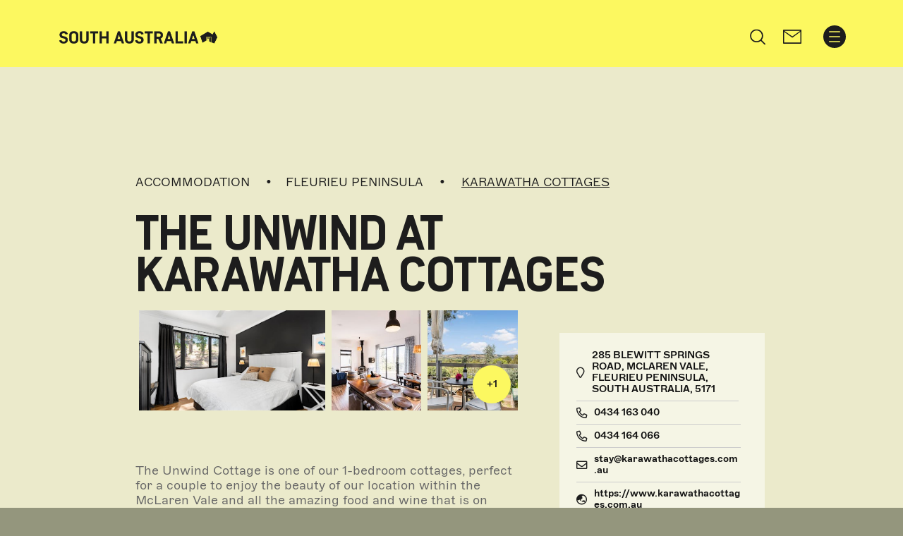

--- FILE ---
content_type: text/html; charset=utf-8
request_url: https://de.southaustralia.com/products/fleurieu-peninsula/accommodation/karawatha-cottages/the-unwind-at-karawatha-cottages
body_size: 15679
content:


<!DOCTYPE html>




<html lang="de-DE" data-domain="de.southaustralia.com">

<head>

    

<!-- "TEST AccumulatedStyles" -->
    <template id="testAccumulatedStyles">
            <!-- base.css:base -->
            <!-- base.css:components/banner -->
            <!-- base.css:components/desktop-nav -->
            <!-- base.css:components/footer -->
            <!-- base.css:components/footer-language-links -->
            <!-- base.css:components/forms -->
            <!-- base.css:components/header -->
            <!-- base.css:components/header-dates -->
            <!-- base.css:components/header-icon -->
            <!-- base.css:components/header-search -->
            <!-- base.css:components/noscript-message -->
            <!-- base.css:components/product-calendar -->
            <!-- base.css:components/slideout-menu -->
            <!-- base.css:components/subnav -->
            <!-- base.css:components/subtitle -->
            <!-- base.css:components/title -->
            <!-- general.css:components/feature-list -->
            <!-- general.css:components/image-grid -->
            <!-- general.css:components/map-section -->
            <!-- general.css:components/product-card -->
            <!-- general.css:components/related-content -->
            <!-- general.css:components/share-button -->
            <!-- general.css:components/sticky-nav -->
            <!-- product.css:components/booking-box -->
            <!-- product.css:layouts/product -->
            <!-- rare.css:components/product-deal -->
    </template>
<!-- "END TEST AccumulatedStyles" -->


<!-- begin styles -->

<link rel="preload" as="style" href="/static/sa-base.css?v=638795802280000000" />
<link rel="stylesheet" href="/static/sa-base.css?v=638795802280000000" />
<link rel="preload" as="style" href="/static/sa-general.css?v=638795802280000000" />
<link rel="stylesheet" href="/static/sa-general.css?v=638795802280000000" />
<link rel="preload" as="style" href="/static/sa-product.css?v=638795802280000000" />
<link rel="stylesheet" href="/static/sa-product.css?v=638795802280000000" />
<link rel="preload" as="style" href="/static/sa-rare.css?v=638795802280000000" />
<link rel="stylesheet" href="/static/sa-rare.css?v=638795802280000000" />


	<link rel="preload" as="style" href="/static/satc.main.css?v=638795802280000000">
	<link rel="stylesheet" media="print" onload="this.media='all'" href="/static/satc.main.css?v=638795802280000000">
	<link rel="preload" as="style" href="/static/fontawesome-subset.css?v=638795802260000000">
	<link rel="stylesheet" media="print" onload="this.media='all'" href="/static/fontawesome-subset.css?v=638795802260000000">
	<link rel="preload" as="style" href="/static/line-awesome.css?v=638795802280000000">
    <link rel="stylesheet" media="print" onload="this.media='all'" href="/static/line-awesome.css?v=638795802280000000">
<!-- end styles -->

      <!-- Optional head content section -->
    <script>
        window.components = [];
        window.satc = []; // we can store global functions in this array
    </script>

		<script>var targetEnabled = "True";</script>

<meta charset="utf-8">
<meta name='viewport' content='width=device-width,initial-scale=1'>
<meta name="theme-color" content="#ffffff">

<meta name="title" content="Karawatha Cottages, The Unwind at Karawatha Cottages - McLaren Va...">
<title>Karawatha Cottages, The Unwind at Karawatha Cottages - McLaren Va...</title>
<meta name="description" content="The Unwind Cottage is one of our 1-bedroom cottages, perfect for a couple to enjoy the beauty of our location within the McLaren Vale and all the amazing food and wine that is on offer.&#xA;The cottage features a fully equipped open-plan kitchen, separate bedroom, large dinning and living area with wood combustion heater (as well as reverse cycle AC), flat-screen TV and bluetooth speaker for your enjoyment. &#xA;The bathroom features a bath-tub/rain water shower combination.&#xA;Given the elevated position of the cottage, it offers breathtaking views from both, the living area and the private deck (with outdoor furniture) onto vineyards and the Mount Lofty Ranges.&#xA;Sit back, relax, listen to birds - and enjoy a glass of McLaren Vale wines whilst the sunset &#x27;paints&#x27; the hills in the distance in ever changing colours.">
<meta property="og:url" content="https://de.southaustralia.com/products/fleurieu-peninsula/accommodation/karawatha-cottages/the-unwind-at-karawatha-cottages">
<meta property="og:type" content="website">
<meta property="og:title" content="Karawatha Cottages, The Unwind at Karawatha Cottages - McLaren Va...">
<meta property="og:description" content="The Unwind Cottage is one of our 1-bedroom cottages, perfect for a couple to enjoy the beauty of our location within the McLaren Vale and all the amazing food and wine that is on offer.&#xA;The cottage features a fully equipped open-plan kitchen, separate bedroom, large dinning and living area with wood combustion heater (as well as reverse cycle AC), flat-screen TV and bluetooth speaker for your enjoyment. &#xA;The bathroom features a bath-tub/rain water shower combination.&#xA;Given the elevated position of the cottage, it offers breathtaking views from both, the living area and the private deck (with outdoor furniture) onto vineyards and the Mount Lofty Ranges.&#xA;Sit back, relax, listen to birds - and enjoy a glass of McLaren Vale wines whilst the sunset &#x27;paints&#x27; the hills in the distance in ever changing colours.">
<meta name="sitecode" content="sa">
<meta name="opt.sub.list.id" content="">

<link rel="canonical" href="https://de.southaustralia.com/products/fleurieu-peninsula/accommodation/karawatha-cottages/the-unwind-at-karawatha-cottages">
<link rel="alternate" hreflang="de-DE" href="https://de.southaustralia.com/products/fleurieu-peninsula/accommodation/karawatha-cottages/the-unwind-at-karawatha-cottages">


	<meta name="robots" content="index, follow">

	<meta property="og:image" content="https://assets.atdw-online.com.au/images/72a483ef3a555d342660871785cf26af.jpeg?w=1100&amp;width=1100">

<meta name="twitter:title" content="The Unwind at Karawatha Cottages">
<meta name="twitter:description" content="The Unwind Cottage is one of our 1-bedroom cottages, perfect for a couple to enjoy the beauty of our location within the McLaren Vale and all the amazing food and wine that is on offer.&#xA;The cottage features a fully equipped open-plan kitchen, separate bedroom, large dinning and living area with wood combustion heater (as well as reverse cycle AC), flat-screen TV and bluetooth speaker for your enjoyment. &#xA;The bathroom features a bath-tub/rain water shower combination.&#xA;Given the elevated position of the cottage, it offers breathtaking views from both, the living area and the private deck (with outdoor furniture) onto vineyards and the Mount Lofty Ranges.&#xA;Sit back, relax, listen to birds - and enjoy a glass of McLaren Vale wines whilst the sunset &#x27;paints&#x27; the hills in the distance in ever changing colours.">
<meta name="twitter:url" content="https://de.southaustralia.com/products/fleurieu-peninsula/accommodation/karawatha-cottages/the-unwind-at-karawatha-cottages">
	<meta property="twitter:image" content="https://assets.atdw-online.com.au/images/72a483ef3a555d342660871785cf26af.jpeg?w=1100&amp;width=1100">
	<meta name="twitter:card" content="summary">
<meta property="article:published_time" content="2023-02-02T01:16:27.8400000Z">
<meta property="article:modified_time" content="2023-02-02T01:00:38.1530000Z">
<meta name="format-detection" content="telephone=no">

		<link rel="icon" href="/favicon.ico?v=638795766500000000">

	
	


	<script>var siteCode = "sa";</script>

	<!-- TRACKING HEAD -->
	<!-- Scripts below here have their own compliance code -->

<!-- Adobe -->
<script>window.components.push('analytics');</script>
<script async src="https://assets.adobedtm.com/bc38f7c74c31/ca25de85f6bb/launch-EN9c3a2a84b44743f49809bf337791e713.min.js"></script>

<!-- AdFixus -->
<link rel='preload' href='https://southaustralia.com/afx_prid/2023.9.20.1/auth/als/p20239201.js?lcsid=46BA36B1-6A1E-4C4E-882A-3D479CEEB2D2' as='script'></link> 
<script>
  var afx_start = Date.now();
  window.AfxIdentity = window.AfxIdentity || {};
  window.AfxIdentity.afxq = window.AfxIdentity.afxq || [];

  window.AfxIdentity.afxq.push(function (state) {
    window.AfxIdentity.onEvent("onClientProfilesReady", function (data) {
      AdFixusOnSuccess(data);
    });

    window.AfxIdentity.initEvents(state);
  });

  var AdFixusOnSuccess = function (data) {
    if (data == "onClientProfilesReady") {
 _satellite.setVar('afxReady', true);
    }
  };
</script>
<script src='https://southaustralia.com/afx_prid/2023.9.20.1/auth/als/p20239201.js?lcsid=46BA36B1-6A1E-4C4E-882A-3D479CEEB2D2' importance='high' async></script>

<!-- Scripts below here only run if they are approved by the user to run for compliance -->
<script> 

    function isValidAddAnalytics() {
            
        // AdFixus anon login after consent changes
        window.addEventListener("consent.onetrust",()=>{if(OptanonActiveGroups.indexOf(',C0002,') !== -1){window.AfxIdentity.anonymousLogin();}});

        // Add scripts but only if the cookie for 'Functional' (C0003) has been approved
        if (OptanonActiveGroups && OptanonActiveGroups.indexOf(',C0003,') !== -1) { 

            // Optimizely web
            var h=document.getElementsByTagName('head')[0];var j=document.createElement("script");j.type="text/javascript";j.src="https://cdn.optimizely.com/js/22178042279.js";h.appendChild(j);}
            
            // Add analytics but only if the cookie for 'Preformance' (C0002) has been approved
            if (OptanonActiveGroups && OptanonActiveGroups.indexOf(',C0002,') !== -1) { 

                // Optimizely ODP START
                var zaius = window['zaius']||(window['zaius']=[]);zaius.methods=["initialize","onload","customer","entity","event","subscribe","unsubscribe","consent","identify","anonymize","dispatch"];zaius.factory=function(e){return function(){var t=Array.prototype.slice.call(arguments);t.unshift(e);zaius.push(t);return zaius}};(function(){for(var i=0;i<zaius.methods.length;i++){var method=zaius.methods[i];zaius[method]=zaius.factory(method)}var e=document.createElement("script");e.type="text/javascript";e.async=true;e.src=("https:"===document.location.protocol?"https://":"http://")+"d1igp3oop3iho5.cloudfront.net/v2/wbJmydsdMnYBbOTXjub8BA-au1/zaius-min.js";var t=document.getElementsByTagName("script")[0];t.parentNode.insertBefore(e,t)})();
                let adId = checkCookieName('afx_profile'); 
                let adIdObj = {};
                if(adId) {adIdObj = JSON.parse(adId);}
                zaius.event('pageview', {
                    satc_id: adIdObj?.prid,
                    satc_id_hash: adIdObj?.acid,
                    adobe_experience_cloud_id: _satellite?.getVisitorId()?._fields?.MCMID 
                });
                // Optimizely ODP END

                // dotdigital START
                (function(w,d,u,t,o,c){w['dmtrackingobjectname']=o;c=d.createElement(t);c.async=1;c.src=u;t=d.getElementsByTagName
                (t)[0];t.parentNode.insertBefore(c,t);w[o]=w[o]||function(){(w[o].q=w[o].q||[]).push(arguments);};
                })(window, document, '//static.trackedweb.net/js/_dmptv4.js', 'script', 'dmPt');
                window.dmPt('create', 'DM-6022399741-03');
                window.dmPt('track');
                // Dot Digital END

                // Microsoft Clarity START
                (function(c,l,a,r,i,t,y){
                    c[a]=c[a]||function(){(c[a].q=c[a].q||[]).push(arguments)};
                    t=l.createElement(r);t.async=1;t.src="https://www.clarity.ms/tag/"+i;
                    y=l.getElementsByTagName(r)[0];y.parentNode.insertBefore(t,y);
                })(window, document, "clarity", "script", "cxobfai131"); }
                // Microsoft Clarity END


                // Google Tag Manager START
                (function(w,d,s,l,i){w[l]=w[l]||[];w[l].push({'gtm.start':
                new Date().getTime(),event:'gtm.js'});var f=d.getElementsByTagName(s)[0],
                j=d.createElement(s),dl=l!='dataLayer'?'&l='+l:'';j.async=true;j.src=
                'https://www.googletagmanager.com/gtm.js?id='+i+dl;f.parentNode.insertBefore(j,f);
                })(window,document,'script','dataLayer','GTM-P824JV');
                // End Google Tag Manager END
    }


    function checkCookieName(name) {
        const cookieArr = document.cookie.split('; ');
        for(let i = 0; i < cookieArr.length; i++) {
            const cookiePair = cookieArr[i].split('=');
            if(name === cookiePair[0]) {
                return decodeURIComponent(cookiePair[1]); 
                }
        }
        return null;
    }

    function waitForOptanonActiveGroups() {
        return new Promise((resolve) => {
            const checkVariable = () => {
                if (typeof OptanonActiveGroups !== 'undefined') {
                    console.log('OptanonActiveGroups 1');
                    resolve();
                } else {
                    setTimeout(checkVariable, 1000);
                }
            };
            checkVariable();
        });
    }

    async function runIsValidAddAnalyticsWithWait() {
        const result = await waitForOptanonActiveGroups();
        isValidAddAnalytics();
    }

    runIsValidAddAnalyticsWithWait();
</script>
<!-- Scripts below here are functional -->
<style>
    #onetrust-consent-sdk #onetrust-banner-sdk .ot-sdk-container .ot-sdk-row {
      display: block;
    }
#onetrust-consent-sdk #onetrust-banner-sdk #onetrust-policy-text {
padding-top: 0;
padding-bottom: 10px;
}
  </style>


    

</head>




<body class="header-container-width sitecode-sa brandcolor-#fcf860 
	product product-alt
  " m-ignore="children">
    


<header class="navgroup ">

	<div class="header__wrapper">
		<script>window.components.push('header');</script>
        <div class="header">
			<div class="header__container container">
				<div class="header__brand-wrapper ">
					<a class="header__brand" href="/" aria-label="S&#xFC;daustralien home">
						<img  class="header__brand-icon" alt="" src="/media/is4n1ifq/sacomlogo.png" >
					</a>
				</div>
				<div class="header__right">
					<div class="header-search__container " id="header-search-container">
						<div class="d-none d-xl-block">
							<ul class="navbar-nav desktop-nav">
									<li data-slug="entdecken" class="nav-item ">
										<a class="nav-link"
										   href="#entdecken"
										   title="Entdecken ">
											<span>Entdecken </span>
										</a>
									</li>
									<li data-slug="erleben" class="nav-item ">
										<a class="nav-link"
										   href="#erleben"
										   title="Erleben ">
											<span>Erleben </span>
										</a>
									</li>
									<li data-slug="planen" class="nav-item ">
										<a class="nav-link"
										   href="#planen"
										   title="Planen">
											<span>Planen</span>
										</a>
									</li>
									<li data-slug="inspiration" class="nav-item ">
										<a class="nav-link"
										   href="/inspiration"
										   title="Inspiration ">
											<span>Inspiration </span>
										</a>
									</li>
								<!--if there is any warning, will show warning icon-->
							</ul>
						</div>
                            <script>
                                window.components.push('header-search');
                            </script>
                            <form class="header-search" action="/suche" method="get">
                                <div class="header-search__tray">
                                    <button class="header-search__button header-search__button--submit" aria-controls="header-search-container" aria-label="Search site" type="submit" data-toggle="header-search" data-target="#header-search-container" data-action="open" name="Search">
                                        <svg xmlns="http://www.w3.org/2000/svg" class="header-search__button-icon" viewBox="0 0 512 512">
                                            <path d="M 505.9 476.7 L 384 354.8 c 32.1 -38.7 49.6 -87.1 49.6 -138 c 0 -57.9 -22.6 -112.4 -63.5 -153.3 c -41 -41 -95.4 -63.5 -153.3 -63.5 c -57.9 0 -112.4 22.5 -153.3 63.5 C 22.5 104.4 0 158.9 0 216.8 s 22.5 112.3 63.5 153.3 c 40.9 40.9 95.4 63.5 153.3 63.5 c 51 0 99.2 -17.4 138 -49.6 l 121.9 121.9 c 4 4 9.3 6.1 14.6 6.1 c 5.3 0 10.6 -2 14.6 -6.1 c 8.1 -8 8.1 -21.1 0 -29.2 Z M 41.4 216.8 c 0 -96.7 78.7 -175.4 175.4 -175.4 s 175.4 78.7 175.4 175.4 c 0 47.8 -19.2 91.2 -50.3 122.8 c -0.4 0.3 -0.8 0.7 -1.2 1.1 c -0.3 0.3 -0.6 0.7 -1 1.1 c -31.7 31.2 -75.1 50.4 -122.9 50.4 c -96.7 0 -175.4 -78.7 -175.4 -175.4 Z" />
                                        </svg>
                                    </button>
                                    <label class="sr-only" for="header-search-input">Search</label>
                                    <input name="q" class="header-search__input" id="header-search-input" type="text" placeholder="Search" value="" autocomplete="off">
                                    <button class="header-search__button header-search__button--close" aria-controls="header-search-container" aria-label="Close search site" type="button" data-toggle="header-search" data-target="#header-search-container" data-action="close">
                                        <svg xmlns="http://www.w3.org/2000/svg" class="header-search__button-icon" viewBox="0 0 510.1 510.1">
                                            <path d="M 284.3 255.1 L 504 35.4 c 4 -4 6.1 -9.3 6.1 -14.6 s -2 -10.7 -6.1 -14.7 c -8 -8.1 -21.1 -8.1 -29.2 0 L 255 225.8 L 35.3 6.1 C 27.2 -2 14.1 -2 6.1 6.1 C -2 14.2 -2 27.3 6.1 35.3 L 225.8 255 L 6.1 474.8 C -2 482.9 -2 496 6.1 504 c 8.1 8.1 21.2 8.1 29.2 0 L 255 284.2 L 474.8 504 c 4 4 9.3 6.1 14.6 6.1 c 5.3 0 10.6 -2 14.6 -6.1 c 8.1 -8 8.1 -21.1 0 -29.2 L 284.3 255.1 Z" />
                                        </svg>
                                    </button>
                                </div>
                            </form>
					</div>
					    <a href="/newsletter-signup" class="header__icon header__icon--newsletter" role="button" aria-label="signup for newsletter">
						    <svg xmlns="http://www.w3.org/2000/svg" style="isolation:isolate" viewBox="0 0 25 20" width="25pt" height="20pt"><path d=" M -2 -2 L 22 -2 L 22 22 L -2 22 L -2 -2 Z " fill="none" /><path d=" M 1 0 L 24 0 C 24.552 0 25 0.497 25 1.111 L 25 9.897 L 25 18.889 C 25 19.503 24.552 20 24 20 L 1 20 C 0.448 20 0 19.503 0 18.889 L 0 1.111 C 0 0.497 0.448 0 1 0 L 1 0 Z  M 23.5 10.172 L 23.5 3.2 L 12.6 11.5 L 1.5 3.2 L 1.5 18.3 L 12.5 18.3 L 23.5 18.3 L 23.5 10.172 Z  M 1.5 1.7 L 12.6 9.624 L 23.5 1.7 L 1.5 1.7 Z " /></svg>
					    </a>
					<button type="button" class="header__toggle d-flex d-xl-none" data-toggle="menu" aria-controls="primary-navigation" aria-expanded="false" aria-label="Toggle navigation">
						<svg class="header__toggle-icon" id="Capa_1" xmlns="http://www.w3.org/2000/svg" viewBox="0 0 405 387">
							<path d="M385 173.5H20c-11 0-20 9-20 20s9 20 20 20h365c11 0 20-9 20-20s-9-20-20-20zM20 40h365c11 0 20-9 20-20s-9-20-20-20H20C9 0 0 9 0 20s9 20 20 20zM385 347H20c-11 0-20 9-20 20s9 20 20 20h365c11 0 20-9 20-20s-9-20-20-20z"/>
						</svg>
					</button>
				</div>
			</div>
		</div>
	</div>

	<div class="slideout-menu__wrapper">
		<div class="slideout-menu">
			<div class="slideout-menu__container">
				<header class="slideout-menu__header">
					<button type="button" class="slideout-menu__toggle" data-toggle="menu" aria-controls="primary-navigation" aria-expanded="true" aria-label="Toggle navigation">
						<svg class="slideout-menu__toggle-icon" xmlns="http://www.w3.org/2000/svg" viewBox="0 0 510.1 510.1">
							<path d="M284.3 255.1L504 35.4c4-4 6.1-9.3 6.1-14.6s-2-10.7-6.1-14.7c-8-8.1-21.1-8.1-29.2 0L255 225.8 35.3 6.1C27.2-2 14.1-2 6.1 6.1-2 14.2-2 27.3 6.1 35.3L225.8 255 6.1 474.8C-2 482.9-2 496 6.1 504c8.1 8.1 21.2 8.1 29.2 0L255 284.2 474.8 504c4 4 9.3 6.1 14.6 6.1 5.3 0 10.6-2 14.6-6.1 8.1-8 8.1-21.1 0-29.2L284.3 255.1z"/>
						</svg>
					</button>
				</header>
				<nav class="slideout-menu__nav" id="primary-navigation">
					<ul class="navbar-nav slideout-menu__list">

						<li data-slug="home"
								class="nav-item home">
							<a class="nav-link"
								 href="/">
								<span>Home</span>
							</a>
						</li>

								<li data-slug="entdecken"
								class="dropdown nav-item entdecken">
									<a class="nav-link"
								 href="#"
								 title="Entdecken ">
										<span>Entdecken </span>
									</a>
									<div class="dropdown-menu">
										<div class="dropdown-menu__content">
											<div class="nav-left">
												<ul class="dropdown-menu__list">

                                                            <li data-slug="sudaustralien" class="nav-item sudaustralien">
                                                                <a class="nav-link" href="/entdecken/sudaustralien"
                                                                   title="S&#xFC;daustralien">
                                                                    <span>S&#xFC;daustralien</span>
                                                                </a>
                                                            </li>
                                                            <li data-slug="adelaide" class="nav-item adelaide">
                                                                <a class="nav-link" href="/entdecken/adelaide"
                                                                   title="Adelaide">
                                                                    <span>Adelaide</span>
                                                                </a>
                                                            </li>
                                                            <li data-slug="adelaide-hills" class="nav-item adelaide-hills">
                                                                <a class="nav-link" href="/entdecken/adelaide-hills"
                                                                   title="Adelaide Hills">
                                                                    <span>Adelaide Hills</span>
                                                                </a>
                                                            </li>
                                                            <li data-slug="barossa" class="nav-item barossa">
                                                                <a class="nav-link" href="/entdecken/barossa"
                                                                   title="Barossa">
                                                                    <span>Barossa</span>
                                                                </a>
                                                            </li>
                                                            <li data-slug="clare-valley" class="nav-item clare-valley">
                                                                <a class="nav-link" href="/entdecken/clare-valley"
                                                                   title="Clare Valley">
                                                                    <span>Clare Valley</span>
                                                                </a>
                                                            </li>
                                                            <li data-slug="eyre-peninsula" class="nav-item eyre-peninsula">
                                                                <a class="nav-link" href="/entdecken/eyre-peninsula"
                                                                   title="Eyre Peninsula">
                                                                    <span>Eyre Peninsula</span>
                                                                </a>
                                                            </li>
                                                            <li data-slug="fleurieu-peninsula" class="nav-item fleurieu-peninsula">
                                                                <a class="nav-link" href="/entdecken/fleurieu-peninsula"
                                                                   title="Fleurieu Peninsula">
                                                                    <span>Fleurieu Peninsula</span>
                                                                </a>
                                                            </li>
                                                            <li data-slug="flinders-ranges-outback" class="nav-item flinders-ranges-outback">
                                                                <a class="nav-link" href="/entdecken/flinders-ranges-outback"
                                                                   title="Flinders Ranges &amp; Outback ">
                                                                    <span>Flinders Ranges &amp; Outback </span>
                                                                </a>
                                                            </li>
                                                            <li data-slug="kangaroo-island" class="nav-item kangaroo-island">
                                                                <a class="nav-link" href="/entdecken/kangaroo-island"
                                                                   title="Kangaroo Island">
                                                                    <span>Kangaroo Island</span>
                                                                </a>
                                                            </li>
                                                            <li data-slug="limestone-coast" class="nav-item limestone-coast">
                                                                <a class="nav-link" href="/entdecken/limestone-coast"
                                                                   title="Limestone Coast">
                                                                    <span>Limestone Coast</span>
                                                                </a>
                                                            </li>
                                                            <li data-slug="murray-river" class="nav-item murray-river">
                                                                <a class="nav-link" href="/entdecken/murray-river"
                                                                   title="Murray River">
                                                                    <span>Murray River</span>
                                                                </a>
                                                            </li>
												</ul>
											</div>
												<div class="subnav">
													<div class="subnav__item">
														<h4 class="subnav__title"></h4>
															<figure class="subnav__featured-item">
																<img class="subnav__featured-item-image lazy" src="/static/images/3x2grey.gif" data-src="/media/c5vlyfmi/250635-1052-x-680.jpg?width=210&mode=stretch" alt="" width="210" title="">
																<figcaption class="subnav__featured-item-text">Elder Camp, Flinders Ranges &amp; Outback</figcaption>
															</figure>
														<a class="subnav__button btn btn-default" href="/entdecken"
												 title="Entdecken ">
															Entdecken 
														</a>
													</div>
												</div>
										</div>
									</div>
								</li>
								<li data-slug="erleben"
								class="dropdown nav-item erleben">
									<a class="nav-link"
								 href="#"
								 title="Erleben ">
										<span>Erleben </span>
									</a>
									<div class="dropdown-menu">
										<div class="dropdown-menu__content">
											<div class="nav-left">
												<ul class="dropdown-menu__list">

                                                            <li data-slug="unterkunfte-in-sudaustralien" class="nav-item unterkunfte-in-sudaustralien">
                                                                <a class="nav-link" href="/erleben/unterkunfte-in-sudaustralien"
                                                                   title="Unterk&#xFC;nfte in S&#xFC;daustralien">
                                                                    <span>Unterk&#xFC;nfte in S&#xFC;daustralien</span>
                                                                </a>
                                                            </li>
                                                            <li data-slug="strande-und-kuste" class="nav-item strande-und-kuste">
                                                                <a class="nav-link" href="/erleben/strande-und-kuste"
                                                                   title="Str&#xE4;nde und K&#xFC;ste">
                                                                    <span>Str&#xE4;nde und K&#xFC;ste</span>
                                                                </a>
                                                            </li>
                                                            <li data-slug="genuss-pur-essen-und-trinken" class="nav-item genuss-pur-essen-und-trinken">
                                                                <a class="nav-link" href="/erleben/genuss-pur-essen-und-trinken"
                                                                   title="Genuss Pur - Essen und Trinken">
                                                                    <span>Genuss Pur - Essen und Trinken</span>
                                                                </a>
                                                            </li>
                                                            <li data-slug="reiserouten-durch-sudaustralien" class="nav-item reiserouten-durch-sudaustralien">
                                                                <a class="nav-link" href="/erleben/reiserouten-durch-sudaustralien"
                                                                   title="Reiserouten durch S&#xFC;daustralien">
                                                                    <span>Reiserouten durch S&#xFC;daustralien</span>
                                                                </a>
                                                            </li>
                                                            <li data-slug="die-natur-und-tierwelt" class="nav-item die-natur-und-tierwelt">
                                                                <a class="nav-link" href="/erleben/die-natur-und-tierwelt"
                                                                   title="Die Natur- und Tierwelt">
                                                                    <span>Die Natur- und Tierwelt</span>
                                                                </a>
                                                            </li>
                                                            <li data-slug="selbstfahrerstrecken-durch-sudaustralien" class="nav-item selbstfahrerstrecken-durch-sudaustralien">
                                                                <a class="nav-link" href="/erleben/selbstfahrerstrecken-durch-sudaustralien"
                                                                   title="Selbstfahrerstrecken durch S&#xFC;daustralien">
                                                                    <span>Selbstfahrerstrecken durch S&#xFC;daustralien</span>
                                                                </a>
                                                            </li>
                                                            <li data-slug="touren-und-erlebnisse" class="nav-item touren-und-erlebnisse">
                                                                <a class="nav-link" href="/erleben/touren-und-erlebnisse"
                                                                   title="Touren und Erlebnisse">
                                                                    <span>Touren und Erlebnisse</span>
                                                                </a>
                                                            </li>
												</ul>
											</div>
												<div class="subnav">
													<div class="subnav__item">
														<h4 class="subnav__title"></h4>
															<figure class="subnav__featured-item">
																<img class="subnav__featured-item-image lazy" src="/static/images/3x2grey.gif" data-src="/media/ywtf5we1/252106-1052x680.jpg?width=210&mode=stretch" alt="" width="210" title="">
																<figcaption class="subnav__featured-item-text">Cape Willoughby, Kangaroo Island</figcaption>
															</figure>
														<a class="subnav__button btn btn-default" href="/erleben"
												 title="Erleben ">
															Erleben 
														</a>
													</div>
												</div>
										</div>
									</div>
								</li>
								<li data-slug="planen"
								class="dropdown nav-item planen">
									<a class="nav-link"
								 href="#"
								 title="Planen">
										<span>Planen</span>
									</a>
									<div class="dropdown-menu">
										<div class="dropdown-menu__content">
											<div class="nav-left">
												<ul class="dropdown-menu__list">

                                                            <li data-slug="nach-adelaide-und-sudaustralien-reisen" class="nav-item nach-adelaide-und-sudaustralien-reisen">
                                                                <a class="nav-link" href="/planen/nach-adelaide-und-sudaustralien-reisen"
                                                                   title="Nach Adelaide und S&#xFC;daustralien reisen">
                                                                    <span>Nach Adelaide und S&#xFC;daustralien reisen</span>
                                                                </a>
                                                            </li>
                                                            <li data-slug="informationsmaterial" class="nav-item informationsmaterial">
                                                                <a class="nav-link" href="/planen/informationsmaterial"
                                                                   title="Informationsmaterial">
                                                                    <span>Informationsmaterial</span>
                                                                </a>
                                                            </li>
                                                            <li data-slug="visum-zoll-und-quarantane" class="nav-item visum-zoll-und-quarantane">
                                                                <a class="nav-link" href="/planen/visum-zoll-und-quarantane"
                                                                   title="Visum, Zoll und Quarant&#xE4;ne">
                                                                    <span>Visum, Zoll und Quarant&#xE4;ne</span>
                                                                </a>
                                                            </li>
                                                            <li data-slug="warum-sudaustralien" class="nav-item warum-sudaustralien">
                                                                <a class="nav-link" href="/planen/warum-sudaustralien"
                                                                   title="Warum S&#xFC;daustralien?">
                                                                    <span>Warum S&#xFC;daustralien?</span>
                                                                </a>
                                                            </li>
                                                            <li data-slug="working-holiday-und-rucksackreisen" class="nav-item working-holiday-und-rucksackreisen">
                                                                <a class="nav-link" href="/planen/working-holiday-und-rucksackreisen"
                                                                   title="Working Holiday und Rucksackreisen">
                                                                    <span>Working Holiday und Rucksackreisen</span>
                                                                </a>
                                                            </li>
                                                            <li data-slug="reiseangebote" class="nav-item reiseangebote">
                                                                <a class="nav-link" href="/planen/reiseangebote"
                                                                   title="Reiseangebote">
                                                                    <span>Reiseangebote</span>
                                                                </a>
                                                            </li>
												</ul>
											</div>
												<div class="subnav">
													<div class="subnav__item">
														<h4 class="subnav__title"></h4>
															<figure class="subnav__featured-item">
																<img class="subnav__featured-item-image lazy" src="/static/images/3x2grey.gif" data-src="/media/gwfezv55/138253-1052x680.jpg?width=210&mode=stretch" alt="" width="210" title="">
																<figcaption class="subnav__featured-item-text">The Outback Highway, Flinders Ranges &amp; Outback</figcaption>
															</figure>
														<a class="subnav__button btn btn-default" href="/planen"
												 title="Planen">
															Planen
														</a>
													</div>
												</div>
										</div>
									</div>
								</li>
								<li data-slug="inspiration"
								class="nav-item inspiration">
									<a class="nav-link"
								 href="/inspiration"
								 title="Inspiration ">
										<span>Inspiration </span>
									</a>
								</li>
					</ul>
				</nav>
			</div>
		</div>
	</div>

</header>
	<div class="stage-1-content">
		


	</div>

	



	
	

		


<main class=" main" id="main">
        <section class="spacer-top">
            <div class="spacer-top__container container"></div>
        </section>
    


<section class="grid-wrapper container">
	<div class="product__grid ">
		<div class="grid1">
			<div class="title-container">
				<div class="contact-title">
					<div class="contact-title__category">
							<span>Accommodation</span>
                            <p class="contact-title__region-show">Fleurieu Peninsula</p>

                                <span class="contact-title__product-link">
								    <span>&nbsp;&gt;&nbsp;</span>
								    <a href="/products/fleurieu-peninsula/accommodation/karawatha-cottages">Karawatha Cottages</a>
                                </span>
					</div>
					<h1>The Unwind at Karawatha Cottages </h1>
                        <p class="contact-title__region-hide">Fleurieu Peninsula</p>

					<!--ATDW Pixel-->
						<img class="productpixel" alt="ATDW pixel" src="https://atlas.atdw-online.com.au/pixel?productId=5896a6466c6c3e68219d77fa&amp;distributorId=56b1eb9344feca3df2e320c9&amp;language=en&amp;syndicationMethod=API" width="1" height="1" border="0">
				</div>

                <div class="product-pg-hd__more">


                        <div class="product-pg__share-button">
                            


<div id="sticky-wrapper" class="sticky-wrapper">
	<script>window.components.push('share-button');</script>
	<div class="share-button__wrapper">
		<div class="share-button">
            
				<div class="share-button__container">
                    <script>window.components.push('share-button');</script>
                    <button type = "button" class="share-button__opener">Share
						<svg class="share-button__icon" width="27" height="24" viewBox="0 0 27 24" fill="none" xmlns="http://www.w3.org/2000/svg">
							<path d="M19.25 11.9719V11.25V9.75C19.25 9.3375 18.9125 9 18.5 9H17H16.25H14.0703C11.6844 9 9.66875 10.5703 8.99375 12.7313C8.83906 12.2906 8.75 11.8031 8.75 11.25C8.75 8.34844 11.0984 6 14 6H16.25H17H18.5C18.9125 6 19.25 5.6625 19.25 5.25V3.75V3.02812L24.2188 7.5L19.25 11.9719ZM16.25 11.25H17V13.5C17 14.3297 17.6703 15 18.5 15H18.6734C19.0438 15 19.4 14.8641 19.6766 14.6156L26.1922 8.75156C26.5484 8.43281 26.75 7.97813 26.75 7.5C26.75 7.02187 26.5484 6.56719 26.1922 6.24844L19.7141 0.417187C19.4141 0.15 19.0297 0 18.6266 0C17.7266 0 17 0.726562 17 1.62656V3.75H16.25H14.75H14C9.85625 3.75 6.5 7.10625 6.5 11.25C6.5 14.0813 8.12187 15.8953 9.49531 16.9172C9.77187 17.1234 10.0344 17.2969 10.2781 17.4422C10.4844 17.5688 10.6766 17.6719 10.8359 17.7516C10.9953 17.8313 11.1266 17.8922 11.2203 17.9344C11.3234 17.9813 11.4359 18 11.5531 18H11.6703C12.1297 18 12.5047 17.625 12.5047 17.1656C12.5047 16.8 12.2563 16.4766 11.9609 16.2516C11.9422 16.2375 11.9281 16.2281 11.9094 16.2141C11.8297 16.1625 11.75 16.0969 11.675 16.0219C11.6375 15.9844 11.5953 15.9469 11.5578 15.9C11.5203 15.8531 11.4828 15.8109 11.4453 15.7641C11.3609 15.6469 11.2812 15.5156 11.2109 15.3656C11.0891 15.0844 11.0094 14.7422 11.0094 14.3156C11.0094 12.6234 12.3828 11.2453 14.0797 11.2453H14.7594H16.2594L16.25 11.25ZM3.875 1.5C2.00938 1.5 0.5 3.00938 0.5 4.875V20.625C0.5 22.4906 2.00938 24 3.875 24H19.625C21.4906 24 23 22.4906 23 20.625V17.625C23 17.0016 22.4984 16.5 21.875 16.5C21.2516 16.5 20.75 17.0016 20.75 17.625V20.625C20.75 21.2484 20.2484 21.75 19.625 21.75H3.875C3.25156 21.75 2.75 21.2484 2.75 20.625V4.875C2.75 4.25156 3.25156 3.75 3.875 3.75H6.875C7.49844 3.75 8 3.24844 8 2.625C8 2.00156 7.49844 1.5 6.875 1.5H3.875Z"/>
						</svg>
					</button>
                    <ul class="share-button__list" data-social-count="5">
                        <li class="share-button__list-item">
                            <a class="share-button__link" target="_blank" href="https://www.facebook.com/dialog/share?app_id=750382815349609&amp;href=https://de.southaustralia.com/products/fleurieu-peninsula/accommodation/karawatha-cottages/the-unwind-at-karawatha-cottages" title="Share on Facebook">
                                <i class="fab fa-facebook-f"></i>
                            </a>
                        </li>
                        <li class="share-button__list-item">
                            <a class="share-button__link" target="_blank" href="https://twitter.com/intent/tweet?text=@pageName&amp;url=https://de.southaustralia.com/products/fleurieu-peninsula/accommodation/karawatha-cottages/the-unwind-at-karawatha-cottages" title="Share on Twitter">
                                <i class="fab fa-twitter"></i>
                            </a>
                        </li>
                        <li class="share-button__list-item">
                            <a class="share-button__link" target="_blank" href="https://pinterest.com/pin/create/button/?description=@pageName&amp;url=https://de.southaustralia.com/products/fleurieu-peninsula/accommodation/karawatha-cottages/the-unwind-at-karawatha-cottages" title="Share on Pinterest">
                                <i class="fab fa-pinterest-square"></i>
                            </a>
                        </li>
                        <li class="share-button__list-item">
                            <a class="share-button__link" target="_blank" href="/cdn-cgi/l/email-protection#[base64]" title="Share via Email">
                                <i class="far fa-envelope"></i>
                            </a>
                        </li>
                    </ul>
                </div>
				
		</div>
	</div>
</div>

                        </div>


                </div>
			</div>
		</div>

		<div class="grid2">



		<div class="imagegrid imagegrid-3">
			<div class="col1">
				<div class="item item-1">
					<button class="grid-img">
						<!-- First image -->
						<img class=""
							 							 alt="Karawatha Cottages - Unwind Cottage bedroom with view onto forest"
							 srcset="https://assets.atdw-online.com.au/images/0871fe48e73c45c1303bda6c31959ac0.jpeg?fit=crop&amp;w=613&amp;h=331&amp;sharp=10&amp;rot=360"
							 src="/static/images/3x2grey.gif">
						
					</button>
				</div>
			</div>
			<div class="col2">
							<div class="item item-2">
								<button class="grid-img">
									<img class=""
										 loading="lazy"
										 alt="The Unwind at Karawatha Cottages"
										 srcset="https://assets.atdw-online.com.au/images/6a0d92c0d11eb98175d8b02f1bc8cadc.jpeg?fit=crop&amp;w=218&amp;h=242 1300w, https://assets.atdw-online.com.au/images/6a0d92c0d11eb98175d8b02f1bc8cadc.jpeg?fit=crop&amp;w=303&amp;h=336&amp;sharp=10&amp;rot=360 1920w"
										 src="/static/images/2x3grey.gif">
									
								</button>
							</div>
							<div class="item item-3">
								<button class="grid-img">
									<img class=""
										 loading="lazy"
										 alt="The Unwind at Karawatha Cottages"
										 srcset="https://assets.atdw-online.com.au/images/90dba3305a3d77ec96bb32517731c30e.jpeg?fit=crop&amp;w=218&amp;h=242 1300w, https://assets.atdw-online.com.au/images/90dba3305a3d77ec96bb32517731c30e.jpeg?fit=crop&amp;w=303&amp;h=336&amp;sharp=10&amp;rot=360 1920w"
										 src="/static/images/2x3grey.gif">
									
								</button>
							</div>
			</div>
				<button class="imagecount  ">+ <span class="--ismob">3</span><span class="--iswide">1</span></button>
		</div>


		</div>

		<div class="grid3">
				<div id="sticky-sidebar">
					<div class="booking-box__wrapper ">
                        <div class="booking-box" data-itemhash="">
							<div class="booking-box__container">
									<div class="booking-box__contact-info">
										<dl class="contact-info">
			<dt>
				<i class="far fa-map-marker" aria-hidden="true"></i>
			</dt>
			<dd>
                    <a href="https://www.google.com.au/maps/search/285&#x2B;Blewitt&#x2B;Springs&#x2B;Road%2c&#x2B;McLaren Vale, South Australia, 5171/@-35.187553,138.59438999999998" target="_blank" id="contactAddress" class="" productid="5b21eae5afd5bd6128df3d12" productName="The Unwind at Karawatha Cottages" producttype="Accommodation" productLocation="Fleurieu Peninsula">
						<span>285 Blewitt Springs Road, McLaren Vale, Fleurieu Peninsula, South Australia, 5171</span>
					</a>
			</dd>
			<dt>
				<i class="far fa-phone-alt" aria-hidden="true"></i>
			</dt>
			<dd>
                    <a href="tel:0434 163 040" target="_blank" id="" class="js-contact-info-phone" productid="5b21eae5afd5bd6128df3d12" productName="The Unwind at Karawatha Cottages" producttype="Accommodation" productLocation="Fleurieu Peninsula">
						<span>0434 163 040</span>
					</a>
			</dd>
			<dt>
				<i class="far fa-phone-alt" aria-hidden="true"></i>
			</dt>
			<dd>
                    <a href="tel:0434 164 066" target="_blank" id="" class="js-contact-info-phone" productid="5b21eae5afd5bd6128df3d12" productName="The Unwind at Karawatha Cottages" producttype="Accommodation" productLocation="Fleurieu Peninsula">
						<span>0434 164 066</span>
					</a>
			</dd>
			<dt>
				<i class="far fa-envelope" aria-hidden="true"></i>
			</dt>
			<dd>
                    <a href="/cdn-cgi/l/email-protection#0e7d7a6f774e656f7c6f796f7a666f6d617a7a6f696b7d206d6163206f7b" target="_blank" id="" class="js-contact-info-email" productid="5b21eae5afd5bd6128df3d12" productName="The Unwind at Karawatha Cottages" producttype="Accommodation" productLocation="Fleurieu Peninsula">
						<span><span class="__cf_email__" data-cfemail="1d6e697c645d767c6f7c6a7c69757c7e7269697c7a786e337e7270337c68">[email&#160;protected]</span></span>
					</a>
			</dd>
			<dt>
				<i class="far fa-globe-asia" aria-hidden="true"></i>
			</dt>
			<dd>
                    <a href="https://www.karawathacottages.com.au" target="_blank" id="" class="js-contact-info-enquire" productid="5b21eae5afd5bd6128df3d12" productName="The Unwind at Karawatha Cottages" producttype="Accommodation" productLocation="Fleurieu Peninsula">
						<span>https://www.karawathacottages.com.au</span>
					</a>
			</dd>
										</dl>
									</div>
							
							
								<footer class="booking-box__footer">
									<div class="booking-box__button-container txa-book-btn-parent" id="booking-button-parent">

											<a href="https://www.karawathacottages.com.au"
											   target="_blank"
											   class="booking-box__button booking-box__button--primary js-booking-box-enquire"
											   productid="5b21eae5afd5bd6128df3d12"
											   productname="The Unwind at Karawatha Cottages"
											   producttype="Accommodation"
											   productlocation="Fleurieu Peninsula">
												Visit Website
											</a>
											<a href="https://redirect.atdw-online.com.au/redirect?dest=https%3A%2F%2Fapac.littlehotelier.com%2Fproperties%2Fkarawathabnbdirect&amp;q=[base64]"
											   target="_blank"
											   class="booking-box__button js-booking-box-book"
											   productid="5b21eae5afd5bd6128df3d12"
											   productname="The Unwind at Karawatha Cottages"
											   producttype="Accommodation"
											   productlocation="Fleurieu Peninsula">
												Book Now
											</a>



									</div>

									

<div class="booking-box__social-container">
	<div class="social-icons__wrapper">
		<div class="social-icons">
			<div class="social-icons__container">
					<a target="_blank" href="https://www.instagram.com/karawathacottages/" class="social-icons__link" title="Follow us on Instagram">
						<i class="fab fa-instagram social-icons__icon"></i>
					</a>
					<a target="_blank" href="https://www.facebook.com/karawathacottages/" class="social-icons__link" title="Follow us on Facebook">
						<i class="fab fa-facebook-square social-icons__icon"></i>
					</a>
			</div>
		</div>
	</div>
</div>
								</footer>
							</div>
						</div>
					</div>
					


<div id="sticky-wrapper" class="sticky-wrapper">
	<script data-cfasync="false" src="/cdn-cgi/scripts/5c5dd728/cloudflare-static/email-decode.min.js"></script><script>window.components.push('share-button');</script>
	<div class="share-button__wrapper">
		<div class="share-button">
            
				<div class="share-button__container">
                    <script>window.components.push('share-button');</script>
                    <button type = "button" class="share-button__opener">Share
						<svg class="share-button__icon" width="27" height="24" viewBox="0 0 27 24" fill="none" xmlns="http://www.w3.org/2000/svg">
							<path d="M19.25 11.9719V11.25V9.75C19.25 9.3375 18.9125 9 18.5 9H17H16.25H14.0703C11.6844 9 9.66875 10.5703 8.99375 12.7313C8.83906 12.2906 8.75 11.8031 8.75 11.25C8.75 8.34844 11.0984 6 14 6H16.25H17H18.5C18.9125 6 19.25 5.6625 19.25 5.25V3.75V3.02812L24.2188 7.5L19.25 11.9719ZM16.25 11.25H17V13.5C17 14.3297 17.6703 15 18.5 15H18.6734C19.0438 15 19.4 14.8641 19.6766 14.6156L26.1922 8.75156C26.5484 8.43281 26.75 7.97813 26.75 7.5C26.75 7.02187 26.5484 6.56719 26.1922 6.24844L19.7141 0.417187C19.4141 0.15 19.0297 0 18.6266 0C17.7266 0 17 0.726562 17 1.62656V3.75H16.25H14.75H14C9.85625 3.75 6.5 7.10625 6.5 11.25C6.5 14.0813 8.12187 15.8953 9.49531 16.9172C9.77187 17.1234 10.0344 17.2969 10.2781 17.4422C10.4844 17.5688 10.6766 17.6719 10.8359 17.7516C10.9953 17.8313 11.1266 17.8922 11.2203 17.9344C11.3234 17.9813 11.4359 18 11.5531 18H11.6703C12.1297 18 12.5047 17.625 12.5047 17.1656C12.5047 16.8 12.2563 16.4766 11.9609 16.2516C11.9422 16.2375 11.9281 16.2281 11.9094 16.2141C11.8297 16.1625 11.75 16.0969 11.675 16.0219C11.6375 15.9844 11.5953 15.9469 11.5578 15.9C11.5203 15.8531 11.4828 15.8109 11.4453 15.7641C11.3609 15.6469 11.2812 15.5156 11.2109 15.3656C11.0891 15.0844 11.0094 14.7422 11.0094 14.3156C11.0094 12.6234 12.3828 11.2453 14.0797 11.2453H14.7594H16.2594L16.25 11.25ZM3.875 1.5C2.00938 1.5 0.5 3.00938 0.5 4.875V20.625C0.5 22.4906 2.00938 24 3.875 24H19.625C21.4906 24 23 22.4906 23 20.625V17.625C23 17.0016 22.4984 16.5 21.875 16.5C21.2516 16.5 20.75 17.0016 20.75 17.625V20.625C20.75 21.2484 20.2484 21.75 19.625 21.75H3.875C3.25156 21.75 2.75 21.2484 2.75 20.625V4.875C2.75 4.25156 3.25156 3.75 3.875 3.75H6.875C7.49844 3.75 8 3.24844 8 2.625C8 2.00156 7.49844 1.5 6.875 1.5H3.875Z"/>
						</svg>
					</button>
                    <ul class="share-button__list" data-social-count="5">
                        <li class="share-button__list-item">
                            <a class="share-button__link" target="_blank" href="https://www.facebook.com/dialog/share?app_id=750382815349609&amp;href=https://de.southaustralia.com/products/fleurieu-peninsula/accommodation/karawatha-cottages/the-unwind-at-karawatha-cottages" title="Share on Facebook">
                                <i class="fab fa-facebook-f"></i>
                            </a>
                        </li>
                        <li class="share-button__list-item">
                            <a class="share-button__link" target="_blank" href="https://twitter.com/intent/tweet?text=@pageName&amp;url=https://de.southaustralia.com/products/fleurieu-peninsula/accommodation/karawatha-cottages/the-unwind-at-karawatha-cottages" title="Share on Twitter">
                                <i class="fab fa-twitter"></i>
                            </a>
                        </li>
                        <li class="share-button__list-item">
                            <a class="share-button__link" target="_blank" href="https://pinterest.com/pin/create/button/?description=@pageName&amp;url=https://de.southaustralia.com/products/fleurieu-peninsula/accommodation/karawatha-cottages/the-unwind-at-karawatha-cottages" title="Share on Pinterest">
                                <i class="fab fa-pinterest-square"></i>
                            </a>
                        </li>
                        <li class="share-button__list-item">
                            <a class="share-button__link" target="_blank" href="/cdn-cgi/l/email-protection#[base64]" title="Share via Email">
                                <i class="far fa-envelope"></i>
                            </a>
                        </li>
                    </ul>
                </div>
				
		</div>
	</div>
</div>

				</div>
		</div>

		<div class="info  grid4">

					<script data-cfasync="false" src="/cdn-cgi/scripts/5c5dd728/cloudflare-static/email-decode.min.js"></script><script>window.components.push('product');</script>
					<div class="info__overview info--pad ">
							<p>
								The Unwind Cottage is one of our 1-bedroom cottages, perfect for a couple to enjoy the beauty of our location within the McLaren Vale and all the amazing food and wine that is on offer.<br>The cottage features a fully equipped open-plan kitchen, separate bedroom, large dinning and living area with wood combustion heater (as well as reverse cycle AC), flat-screen TV and bluetooth speaker for your enjoyment. <br>The bathroom features a bath-tub/rain water shower combination.<br>Given the elevated position of the cottage, it offers breathtaking views from both, the living area and the private deck (with outdoor furniture) onto vineyards and the Mount Lofty Ranges.<br>Sit back, relax, listen to birds - and enjoy a glass of McLaren Vale wines whilst the sunset 'paints' the hills in the distance in ever changing colours.
							</p>
					</div>
					<div class="info--pad">
						<button class="info__expandbtn">Show More</button>
					</div>
					<div class="info__mapbtn info--pad">
						<h2>Location</h2>
						<div class="map-section__wrapper">
							<div class="map-section">
								<div class="map-section__container">
									<div class="map-section__overlay map-section-button-container">
										<a href="https://www.google.com.au/maps/search/285&#x2B;Blewitt&#x2B;Springs&#x2B;Road%2c&#x2B;McLaren Vale, South Australia, 5171/@-35.187553,138.59438999999998" target="_blank" class="btn btn-secondary map-section__button">
											Open in Maps
											<i class="far fa-external-link" aria-hidden="true"></i>
										</a>
									</div>
								</div>
							</div>
						</div>
                    </div>
		</div>

			<div class="sticky-nav__wrapper" id="sticky-nav">
				<div class="sticky-nav">
					<div class="sticky-nav__container" id="sticky-nav-parent">
				<a href="tel:0434 163 040"
				   class="sticky-nav__button js-contact-info-phone"
				   target="_blank"
				   id="sb-phone"
				   productid="5b21eae5afd5bd6128df3d12"
				   productname="The Unwind at Karawatha Cottages"
				   producttype="Accommodation"
				   productlocation="Fleurieu Peninsula">
					<i class="far fa-phone" aria-hidden="true"></i>
					PHONE
				</a>
				<a href="https://www.google.com.au/maps/search/285&#x2B;Blewitt&#x2B;Springs&#x2B;Road%2c&#x2B;McLaren Vale, South Australia, 5171/@-35.187553,138.59438999999998"
				   class="sticky-nav__button "
				   target="_blank"
				   id="sb-share-square"
				   productid="5b21eae5afd5bd6128df3d12"
				   productname="The Unwind at Karawatha Cottages"
				   producttype="Accommodation"
				   productlocation="Fleurieu Peninsula">
					<i class="far fa-share-square" aria-hidden="true"></i>
					DIRECTIONS
				</a>
				<a href="https://www.karawathacottages.com.au"
				   class="sticky-nav__button js-contact-info-enquire"
				   target="_blank"
				   id="sb-globe"
				   productid="5b21eae5afd5bd6128df3d12"
				   productname="The Unwind at Karawatha Cottages"
				   producttype="Accommodation"
				   productlocation="Fleurieu Peninsula">
					<i class="far fa-globe" aria-hidden="true"></i>
					WEBSITE
				</a>
				<a href="https://redirect.atdw-online.com.au/redirect?dest=https%3A%2F%2Fapac.littlehotelier.com%2Fproperties%2Fkarawathabnbdirect&amp;q=[base64]"
				   class="sticky-nav__button js-contact-info-book"
				   target="_blank"
				   id="sb-credit-card"
				   productid="5b21eae5afd5bd6128df3d12"
				   productname="The Unwind at Karawatha Cottages"
				   producttype="Accommodation"
				   productlocation="Fleurieu Peninsula">
					<i class="far fa-credit-card" aria-hidden="true"></i>
					BOOK NOW
				</a>
					</div>
				</div>
			</div>
		

<div id="galleryModal" class="gallerymodal   modal fade" tabindex="-1" role="dialog" aria-hidden="true">
	<div class="modal-dialog modal-xl modal-dialog-centered" role="document">
		<div class="modal-content">

			<div class="modal-header   gallerymodal__header">
				<button data-dismiss="modal" class="gallerybtn__back" aria-label="Close">
					<i class="far fa-angle-left"></i> BACK
				</button>
			</div>

				<div class="modal-body   gallerymodal__body gallerymodalcount--4">

									<button class="gallery-img" 
											data-lity
											href=https://assets.atdw-online.com.au/images/0871fe48e73c45c1303bda6c31959ac0.jpeg?fit=crop&amp;w=1000&amp;h=700&amp;sharp=10
											aria-label="image larger">
										<img loading="lazy"
												class=""
												alt=" " 
												srcset="https://assets.atdw-online.com.au/images/0871fe48e73c45c1303bda6c31959ac0.jpeg?fit=crop&amp;w=224&amp;h=165&amp;sharp=10 991w, https://assets.atdw-online.com.au/images/0871fe48e73c45c1303bda6c31959ac0.jpeg?fit=crop&amp;w=542&amp;h=400&amp;sharp=10 1920w"  
												src="?mode=crop&anchor=center&width=3">
									</button>
									<button class="gallery-img" 
											data-lity
											href=https://assets.atdw-online.com.au/images/6a0d92c0d11eb98175d8b02f1bc8cadc.jpeg?fit=crop&amp;w=1000&amp;h=700&amp;sharp=10
											aria-label="image larger">
										<img loading="lazy"
												class=""
												alt=" " 
												srcset="https://assets.atdw-online.com.au/images/6a0d92c0d11eb98175d8b02f1bc8cadc.jpeg?fit=crop&amp;w=224&amp;h=165&amp;sharp=10 991w, https://assets.atdw-online.com.au/images/6a0d92c0d11eb98175d8b02f1bc8cadc.jpeg?fit=crop&amp;w=542&amp;h=400&amp;sharp=10 1920w"  
												src="?mode=crop&anchor=center&width=3">
									</button>
									<button class="gallery-img" 
											data-lity
											href=https://assets.atdw-online.com.au/images/90dba3305a3d77ec96bb32517731c30e.jpeg?fit=crop&amp;w=1000&amp;h=700&amp;sharp=10
											aria-label="image larger">
										<img loading="lazy"
												class=""
												alt=" " 
												srcset="https://assets.atdw-online.com.au/images/90dba3305a3d77ec96bb32517731c30e.jpeg?fit=crop&amp;w=224&amp;h=165&amp;sharp=10 991w, https://assets.atdw-online.com.au/images/90dba3305a3d77ec96bb32517731c30e.jpeg?fit=crop&amp;w=542&amp;h=400&amp;sharp=10 1920w"  
												src="?mode=crop&anchor=center&width=3">
									</button>
									<button class="gallery-img" 
											data-lity
											href=https://assets.atdw-online.com.au/images/02061de3a5e883fb6a9d030108aad346.jpeg?fit=crop&amp;w=1000&amp;h=700&amp;sharp=10
											aria-label="image larger">
										<img loading="lazy"
												class=""
												alt=" " 
												srcset="https://assets.atdw-online.com.au/images/02061de3a5e883fb6a9d030108aad346.jpeg?fit=crop&amp;w=224&amp;h=165&amp;sharp=10 991w, https://assets.atdw-online.com.au/images/02061de3a5e883fb6a9d030108aad346.jpeg?fit=crop&amp;w=542&amp;h=400&amp;sharp=10 1920w"  
												src="?mode=crop&anchor=center&width=3">
									</button>

				</div>

		</div>
	</div>
</div>



		<script>window.components.push('modalGallery');</script>

	</div></section>









	

    
    <section class="spacer-bottom">
		<div class="spacer-bottom__container container"></div>
	</section>
</main>





	
	<div class="container product__footer-container">
		<div class="container product__main-content">
			

		</div>
	</div>



	


<footer class="footer__wrapper" id="footer__wrapper">
	<div class="col copy-col">
		<div class="footer">
			<div class="footer__container container">
				<div class="footer__header">
					<div class="footer__logos">
							<a href="#" class="footer__logo footer__logo--gov">
                                <img loading="lazy" src="/media/2xzjqcki/adelaide_footer-logo-1.png?width=150&mode=stretch&quality=80" alt="SA Government logo">
							</a>
							<a href="https://southaustralia.com/acknowledgement-of-country" class="footer__logo--country" aria-label="https://southaustralia.com/acknowledgement-of-country">
                                <img loading="lazy" src="/media/fbllcw1t/640px-aboriginal_flag.png?width=48&mode=none&quality=80" alt="640Px Aboriginal Flag">
							</a>
					</div>
					<nav class="footer__nav  d-lg-block" aria-label="Site navigation short">
						<ul class="footer__nav-list">
									<li data-slug="" class="dropdown nav-item ">
											<a class="nav-link" href="/entdecken" title="">
												<span>Entdecken</span>
											</a>
									</li>
									<li data-slug="" class="dropdown nav-item ">
											<a class="nav-link" href="https://de.southaustralia.com/erleben" title="">
												<span>Erleben</span>
											</a>
									</li>
									<li data-slug="" class="dropdown nav-item ">
											<a class="nav-link" href="https://de.southaustralia.com/planen" title="">
												<span>Planen </span>
											</a>
									</li>
									<li data-slug="" class="dropdown nav-item ">
											<a class="nav-link" href="https://de.southaustralia.com/inspiration" title="">
												<span>Inspiration</span>
											</a>
									</li>
						</ul>
					</nav>
					<ul class="footer__social">
								<li class="footer__social-item">
									<a rel="noopener noreferrer" href="https://www.instagram.com/southaustralia/" title="" target="_blank">
											<em class="fab fa-instagram"></em>

									</a>
								</li>
								<li class="footer__social-item">
									<a rel="noopener noreferrer" href="https://www.facebook.com/SeeSouthAustralia" title="" target="_blank">
                                            <em class="fab fa-facebook-f"></em> 
									</a>
								</li>
								<li class="footer__social-item">
									<a rel="noopener noreferrer" href="https://twitter.com/southaustralia" title="" target="_blank">
                                            <svg class="twitter-x" xmlns="http://www.w3.org/2000/svg" viewBox="0 0 512 512"><!--!Font Awesome Free 6.5.1 by @fontawesome - https://fontawesome.com License - https://fontawesome.com/license/free Copyright 2024 Fonticons, Inc.-->
                                                <style>
                                                    .twitter-x {
                                                        width: 24px;
                                                    }
                                                </style>
                                                <path d="M389.2 48h70.6L305.6 224.2 487 464H345L233.7 318.6 106.5 464H35.8L200.7 275.5 26.8 48H172.4L272.9 180.9 389.2 48zM364.4 421.8h39.1L151.1 88h-42L364.4 421.8z" />
                                            </svg>

									</a>
								</li>
								<li class="footer__social-item">
									<a rel="noopener noreferrer" href="https://www.youtube.com/southaustraliatravel" title="" target="_blank">
											<em class="fab fa-youtube"></em>

									</a>
								</li>
					</ul>
				</div>
				<div class="footer__footer">

                        <div class="footer__lang">

                                            <select class="footer__lang-selector" aria-label="Choose language" name="language">
                                                        <option value="/" class="hideme" selected>Deutsch</option>
                                                        <option value="https://southaustralia.com">English</option>
                                                        <option value="https://auth-fr.southaustralia.com/">Fran&#xE7;ais</option>
                                                        <option value="https://it.southaustralia.com/">Italiano</option>
                                            </select>
                                            <script>window.components.push('footer-language-links');</script>
                        </div>
					
					<nav class="footer__subnav" aria-label="Site contacts navigation">
						<ul class="footer__subnav-list">
									<li data-slug="" class="nav-item ">
										<a class="nav-link" href="https://tourism.sa.gov.au/"
										   title="">
											<span>Medien &amp; Unternehmen</span>
										</a>
									</li>
									<li data-slug="" class="nav-item ">
										<a class="nav-link" href="https://trade.southaustralia.com/support/international-offices/germany"
										   title="">
											<span>Reiseindustrie</span>
										</a>
									</li>
									<li data-slug="" class="nav-item ">
										<a class="nav-link" href="/kontakt"
										   title="">
											<span>Kontakt</span>
										</a>
									</li>
						</ul>
					</nav>
					<div class="footer__colophon">
						<nav class="footer__colophon-nav" aria-label="Site privacy navigation">
							<ul class="footer__colophon-nav-list">
										<li data-slug="" class="nav-item ">
                                            <a class="nav-link" target="_blank" href="https://southaustralia.com/copyright"
											   title="">
												<span>Urheberrecht</span>
											</a>
										</li>
										<li data-slug="" class="nav-item ">
                                            <a class="nav-link" target="_blank" href="https://southaustralia.com/disclaimer"
											   title="">
												<span>Haftungsausschluss</span>
											</a>
										</li>
										<li data-slug="" class="nav-item ">
                                            <a class="nav-link" target="_blank" href="https://tourism.sa.gov.au/privacy"
											   title="">
												<span>Datenschutz</span>
											</a>
										</li>
										<li data-slug="" class="nav-item ">
                                            <a class="nav-link" target="_blank" href="https://tourism.sa.gov.au/cookies"
											   title="">
												<span>Cookies</span>
											</a>
										</li>
							</ul>
						</nav>
					</div>
				</div>
			</div>
		</div>
	</div>
            <!-- Build Speakable schema JSON -->
<script type="application/ld+json">{"@context":"https://schema.org","@type":"WebPage", "speakable": { "@type": "SpeakableSpecification", "xPath":["/html/head/title", "/html/head/meta[@name='description']/@content"]}, "url": "https://de.southaustralia.com/products/fleurieu-peninsula/accommodation/karawatha-cottages/the-unwind-at-karawatha-cottages"}</script>            <!-- Build FAQ Schema JSON from HTML elements and add it to the DOM (Only when a FAQ is present in page). -->
            <script>
                /**
                 * @param {String} HTML representing a single element.
                 * @param {Boolean} flag representing whether or not to trim input whitespace, defaults to true.
                 * @return {Element | HTMLCollection | null}
                 */
                function fromHTML(html, trim = true) {
                    // Process the HTML string.
                    html = trim ? html.trim() : html;
                    if (!html) return null;

                    // Then set up a new template element.
                    const template = document.createElement('template');
                    template.innerHTML = html;
                    const result = template.content.children;

                    // Then return either an HTMLElement or HTMLCollection,
                    // based on whether the input HTML had one or more roots.
                    if (result.length === 1) return result[0];
                    return result;
                }

                function buildFAQSchema() {

                    // console.log('FAQPage schema JS');

                    let buildFAQSchema = "";
                    buildFAQSchema = "<script type=\"application/ld+json\">{\"@context\":\"https://schema.org\",\"@type\":\"FAQPage\",\"mainEntity\":[";
                    const faqElements = document.querySelectorAll('.accordion .accordion__item');
                    if (faqElements.length > 0) {
                        // console.log('faqElements:', faqElements);

                        for (const item of faqElements) {
                            const question = item.querySelector('.accordion__item__header').innerText.trim().replace(/(\r|\n)+/g, " ").replace(/(\s)+/g, " ").replace(/[\"]+/g, "'");
                            const answer = item.querySelector('.accordion__item__content').innerText.trim().replace(/(\r|\n)+/g, " ").replace(/(\s)+/g, " ").replace(/[\"]+/g, "'");
                            // console.log('question:', question);
                            // console.log('answer:', answer);

                            // Build FAQ Page Schema
                            buildFAQSchema += "{\"@type\":\"Question\",\"name\":\"" + question + "\",\"acceptedAnswer\":{\"@type\":\"Answer\",\"text\":\"" + answer + "\"}},";
                        }
                        // Remove last char. Expected to be a ",".
                        buildFAQSchema = buildFAQSchema.substring(0, buildFAQSchema.length - 1);
                        // close FAQSchema
                        buildFAQSchema += "]}<\/script>";
                        // Add FAQ to HTML DOM
                        const faqHTML = fromHTML(buildFAQSchema);
                        // console.log('faqHTML:', faqHTML);
                        document.querySelector('body').append(faqHTML);
                    }

                }

                document.addEventListener('DOMContentLoaded', buildFAQSchema(), false);
            </script>

</footer>







    <script>
        window.components.push('lazy-images');
        window.components.push('device-res-cookie');
        window.components.push('data-events');
    </script>

        <script>window.components.push('fav-button');</script>


	<script>const cartTimeoutPage = '';</script>


	<script src="/static/sa/manifest.js?v=638795802280000000"></script>
    <script src="/static/sa/vendor-jquery.js?v=638795802280000000"></script>
    <script src="/static/sa/vendor.js?v=638795802280000000"></script>
    <script src="/static/sa/vendor-rare.js?v=638795802280000000"></script>
    <script src="/static/sa/main-sa.js?v=638795802280000000"></script>
    <script src="/static/sa/vendor-bootstrap.js?v=638795802280000000"></script>



	<div class="loading-img-overlay">
		<div class="loading-img"></div>
	</div>
	

	<!--google schema data : Start -->
	
	<script type="application/ld+json">{"@context": "http://schema.org","@type": "Product","offers": {"@type": "Offer","price": "99999","priceCurrency": "AUD","url": ""},"name": "The Unwind at Karawatha Cottages","image": {"@type": "ImageObject","@id": "","url": "https://assets.atdw-online.com.au/images/0871fe48e73c45c1303bda6c31959ac0.jpeg?mode=crop&width=900&height=506&rot=@media.Rotation","width": "900","height": "506"},"description": ""}</script><script type="application/ld+json">{"@context": "http://schema.org","@type": "Organization","@id": "#ID_Organization1","url": "","contactPoint": [{"@type": "ContactPoint","email": "","contactType": "customer service","areaServed": "AU"}],"location": {"@type": "Place","address": {"@type": "PostalAddress", "streetAddress": "285 Blewitt Springs Road,",  "addressLocality": "McLaren Vale",  "addressRegion": "South Australia",  "postalCode": "5171",  "country": "AU" },"geo": {"@type": "GeoCoordinates","latitude": "-35.187553","longitude": "138.59438999999998"},"name": "285 Blewitt Springs Road"},"name": "The Unwind at Karawatha Cottages"}</script>
	<!-- Adobe Data Layer-->
	
<script>
    var digitalData = {
        'page':
        {
            'pageInfo':
            {
                'pageName':
                    'products:Fleurieu Peninsula:Accommodation:The Unwind at Karawatha Cottages',
                'affinityCategory': 'city', 
							'affinityVariable': 'accommodation',
            },
            'visitor':
            {
                'visitorID': ''
            },
            'productInfo':
            {
                'id': '5b21eae5afd5bd6128df3d12',
            'name': 'Karawatha Cottages',
                'serviceName': 'The Unwind at Karawatha Cottages',
                'type': 'Accommodation',
                'location': 'Fleurieu Peninsula'
            }
        }
    };
</script>

<script>
    function digitalDataAddAtdwTags() {
        if (typeof atdwTagsJson !== 'undefined' && atdwTagsJson != null) {
            digitalData.page.productTags = atdwTagsJson ? atdwTagsJson : '';
        }
    }
    document.addEventListener('DOMContentLoaded', (event) => {
        digitalDataAddAtdwTags();
    });
</script>

	<!--google schema data : End -->


	<pre id="json-data" style="display: none;"></pre>

	<!-- TRACKING BOTTOM -->
	

<script type="text/javascript">_satellite.pageBottom();</script>
<script type="text/javascript" src="https://www.bugherd.com/sidebarv2.js?apikey=fmyyicxfii4mgonujpqeyg" async="true"></script>
	
	

	<script id="cartSummaryTemplate" type="text/x-handlebars-template">
	<div data-id="{{id}}">
		{{#isEmpty}}
		<p class="cart-summary__empty-message">The cart is empty</p>
		{{/isEmpty}}
		{{^isEmpty}}
		<div class="cart-summary__events-wrapper">
			{{#events}}
			<h5>{{name}}</h5>
			<p>
				{{#items}}
				{{quantity}} - {{description}}<br>
				{{/items}}
			</p>
			{{^if @last}}<hr />{{/if}}
			{{/events}}
		</div>
		<div class="cart-summary__buttons-wrapper">
			<p>Reserved for <span class="cart-summary__countdown"><span class="minutes"></span>:<span class="seconds"></span></span><a href="#" class="btn btn-primary btn-checkout open-iframe-modal" data-iframe-src="{{checkoutUrl}}">Checkout</a></p>
		</div>
		{{/isEmpty}}
	</div>
</script>

    <noscript class="no-js">
        <div class="no-js__warning">
        <p class="no-js__text">
            This page relies on JavaScript to function. Please <a target="_blank" rel="noopener noreferrer" href="https://www.enable-javascript.com/">enable</a> it. Thank You! 🚀
        </p>
        </div>
    </noscript>
<script defer src="https://static.cloudflareinsights.com/beacon.min.js/vcd15cbe7772f49c399c6a5babf22c1241717689176015" integrity="sha512-ZpsOmlRQV6y907TI0dKBHq9Md29nnaEIPlkf84rnaERnq6zvWvPUqr2ft8M1aS28oN72PdrCzSjY4U6VaAw1EQ==" data-cf-beacon='{"rayId":"9c55296a9e9d3014","version":"2025.9.1","serverTiming":{"name":{"cfExtPri":true,"cfEdge":true,"cfOrigin":true,"cfL4":true,"cfSpeedBrain":true,"cfCacheStatus":true}},"token":"50286965cdf048109b125c439591df72","b":1}' crossorigin="anonymous"></script>
</body>
</html>

--- FILE ---
content_type: text/css
request_url: https://de.southaustralia.com/static/sa-rare.css?v=638795802280000000
body_size: 7627
content:
@font-face{font-display:swap;font-family:SouthAUS;font-weight:400;src:url(./fonts/SouthAUS-Bold_Trial.woff2?0e77828ae066f2b26286281257b095da) format("woff2");-webkit-text-decoration:uppercase;text-decoration:uppercase}@font-face{font-display:swap;font-family:ABCMarfa;src:url(./fonts/ABCMarfa-Light.woff2?5a30d54272450c095bd3c0782b767540) format("woff2")}@font-face{font-display:swap;font-family:ABCMarfa;font-style:italic;src:url(./fonts/ABCMarfa-LightItalic.woff2?e596a14ad705ea907874577de87c6c03) format("woff2")}@font-face{font-display:swap;font-family:ABCMarfa;font-weight:600;src:url(./fonts/ABCMarfa-Semibold.woff2?e9744de4277fdc263192909ac636de13) format("woff2")}@font-face{font-display:swap;font-family:ABCMarfa;font-weight:500;src:url(./fonts/ABCMarfa-Medium.woff2?fb2be1a5b3265d34d48df1835d73255d) format("woff2")}@font-face{font-display:swap;font-family:ABCMarfa;font-style:italic;font-weight:600;src:url(./fonts/ABCMarfa-SemiboldItalic.woff2?ad9a84a24dc4e46dba86f745658e95a6) format("woff2")}.blog-info{color:#5f5d5c;font-weight:700;letter-spacing:.1em;text-transform:uppercase}.blog-info__container{align-items:center;border-bottom:1px solid #bbb;display:flex;flex-direction:column;justify-content:center;padding:8px 0 6px}@media(min-width:768px){.blog-info__container{flex-direction:row;justify-content:space-between;padding:25px 0 23px}}.blog-info__left,.blog-info__right{align-items:center;display:flex;flex-direction:column;justify-content:center}@media(min-width:480px){.blog-info__left,.blog-info__right{flex-direction:row}}.blog-info__author,.blog-info__category,.blog-info__date{margin-bottom:5px;margin-top:5px;white-space:nowrap}@media(min-width:768px){.blog-info__author,.blog-info__category,.blog-info__date{margin-bottom:0;margin-top:0}}@media(min-width:480px){.blog-info__date+.blog-info__author:before{content:"/";margin:0 1em}}.blog-itinerary.itinerary{display:flex;justify-content:center;z-index:3}@media(max-width:991px){.blog-itinerary.itinerary{margin-bottom:0}}@media(min-width:1300px){.blog-itinerary.itinerary__offset-header{flex-shrink:0;min-height:340px;width:130%}}@media(min-width:768px)and (max-width:1299px){.blog-itinerary.itinerary__offset-header{width:100%}}.blog-itinerary.itinerary__offset-header__intro-container{background-color:#fff;box-shadow:inset 0 0 1px 0 rgba(29,29,29,.2),0 4px 16px rgba(29,29,29,.06);min-height:350px}@media(min-width:992px){.blog-itinerary.itinerary__offset-header__intro-container{margin-top:-180px}}@media(max-width:991px){.blog-itinerary.itinerary__offset-header__intro-container{margin-top:0}}.blog-itinerary.itinerary__offset-header__title{font-size:1.11rem;font-weight:900;text-transform:uppercase}.blog-itinerary.itinerary__offset-header__title:after{background:#fcf860;content:"";display:block;height:2px;margin-bottom:.44rem;margin-top:.56rem;width:36px}.blog-itinerary.itinerary__item__container{box-shadow:inset 0 0 1px 0 rgba(29,29,29,.2),0 4px 16px rgba(29,29,29,.06)}.blog-itinerary.itinerary__item__day{font-size:1.11rem;font-weight:900;text-transform:uppercase}.blog-itinerary.itinerary__item__day:after{background:#fcf860;content:"";display:block;height:2px;margin-bottom:.44rem;margin-top:.56rem;width:36px}.blog-itinerary.itinerary__item__title{font-size:.83rem;font-weight:700}.blog-itinerary.itinerary__map{width:82%}.category-grid-group .overlay{height:0;left:50%;position:absolute;top:50%;transform:translate(-50%,-50%);width:100%}.category-grid-group .overlay__wrapper{display:none;margin-bottom:30px;margin-top:-20px;position:relative}@media(min-width:992px){.category-grid-group .overlay__wrapper{height:60px}}@media(min-width:1300px){.category-grid-group .overlay__wrapper{height:75px}}@media(min-width:1600px){.category-grid-group .overlay__wrapper{height:90px}}@media(min-width:992px){.category-grid-group .overlay__wrapper{display:block}}.category-grid-group .overlay__container{transform:translateY(-38%)}.category-grid-group .category-grid__wrapper{position:relative}.category-grid-item{color:#fff;font-size:14px;text-align:center}.category-grid-item__container{position:relative;width:50%}@media(min-width:0){.category-grid-item__container{padding:5px}}@media(min-width:480px){.category-grid-item__container{padding:8px}}@media(min-width:768px){.category-grid-item__container{padding:10px}}@media(min-width:992px){.category-grid-item__container{padding:10px}}@media(min-width:1300px){.category-grid-item__container{padding:15px}}@media(min-width:992px){.category-grid-item__container{width:25%}}.category-grid-item__link{position:absolute;z-index:1}@media(min-width:0){.category-grid-item__link{bottom:5px;left:5px;right:5px;top:5px}}@media(min-width:480px){.category-grid-item__link{bottom:8px;left:8px;right:8px;top:8px}}@media(min-width:768px){.category-grid-item__link{bottom:10px;left:10px;right:10px;top:10px}}@media(min-width:992px){.category-grid-item__link{bottom:10px;left:10px;right:10px;top:10px}}@media(min-width:1300px){.category-grid-item__link{bottom:15px;left:15px;right:15px;top:15px}}.category-grid-item__link:active+.category-grid-item__figure,.category-grid-item__link:focus+.category-grid-item__figure,.category-grid-item__link:hover+.category-grid-item__figure{box-shadow:0 4px 20px rgba(29,29,29,.25);transform:translateY(-3px)}.category-grid-item__link:active+.category-grid-item__figure .category-grid-item__caption,.category-grid-item__link:focus+.category-grid-item__figure .category-grid-item__caption,.category-grid-item__link:hover+.category-grid-item__figure .category-grid-item__caption{background-color:hsla(0,0%,7%,.55)}.category-grid-item__image{display:none;width:100%}.category-grid-item__figure{background-color:#7f7f7f;background-position:50%;background-repeat:no-repeat;background-size:cover;box-shadow:0 1px 10px transparent;height:0;margin:0;padding-bottom:77%;position:relative;transform:translateY(0);transition:box-shadow .4s,transform .4s}@media(min-width:480px){.category-grid-item__figure{height:180px;padding-bottom:0}}@media(min-width:768px){.category-grid-item__figure{height:220px}}@media(min-width:992px){.category-grid-item__figure{height:160px}}@media(min-width:1300px){.category-grid-item__figure{height:220px}}.category-grid-item__caption{align-items:center;background-color:hsla(0,0%,7%,.25);bottom:0;display:flex;flex-direction:column;justify-content:center;left:0;position:absolute;right:0;top:0;transition:background-color .4s}@media(min-width:0){.category-grid-item__caption{padding:5px 10px}}@media(min-width:480px){.category-grid-item__caption{padding:8px 16px}}@media(min-width:768px){.category-grid-item__caption{padding:10px 20px}}@media(min-width:992px){.category-grid-item__caption{padding:10px 20px}}@media(min-width:1300px){.category-grid-item__caption{padding:15px 30px}}.category-grid-item__title{font-weight:700;letter-spacing:1.68px;text-transform:uppercase}.category-grid-item__description,.category-grid-item__subtitle{display:none;font-weight:700;margin-top:5px}.category-grid-item__subtitle{display:block}.category-grid-item--featured .category-grid-item__container{width:100%}@media(min-width:992px){.category-grid-item--featured .category-grid-item__container{width:50%}.category-grid-item--featured .category-grid-item__figure{height:340px}}@media(min-width:1300px){.category-grid-item--featured .category-grid-item__figure{height:470px}}.category-grid-item--featured .category-grid-item__title{font-size:1.2em}.category-grid-item--featured .category-grid-item__description{display:block}.video-caption{justify-content:end}.hide-gradient{background-color:hsla(0,0%,7%,0)}@media(min-width:0){.category-grid__container{margin:0 -5px}}@media(min-width:480px){.category-grid__container{margin:0 -8px}}@media(min-width:768px){.category-grid__container{margin:0 -10px}}@media(min-width:992px){.category-grid__container{margin:0 -10px}}@media(min-width:1300px){.category-grid__container{margin:0 -15px}}.category-grid__container:after{clear:both;content:" ";display:table}.category-grid__item{width:50%}.category-grid__item--left{float:left}.category-grid__item--right{float:right}@media(min-width:992px){.category-grid__item{width:25%}.category-grid__item--alt{width:33.3333333333%}}.category-grid__item .category-grid-item,.category-grid__item .category-grid-item__wrapper{height:100%}.category-grid__item .category-grid-item .category-grid-item__container{height:100%;width:100%}@media(min-width:0){.category-grid__item--featured{width:100%}}@media(min-width:480px){.category-grid__item--featured{width:100%}}@media(min-width:768px){.category-grid__item--featured{width:100%}}@media(min-width:992px){.category-grid__item--featured{width:50%}}@media(min-width:1300px){.category-grid__item--featured{width:50%}}@media(min-width:480px){.category-grid__item--featured-wing-left{margin-left:0;width:100%}}@media(min-width:640px){.category-grid__item--featured-wing-left{margin-left:0;width:100%}}@media(min-width:768px){.category-grid__item--featured-wing-left{margin-left:0;width:100%}}@media(min-width:720px){.category-grid__item--featured-wing-left{margin-left:0;width:100%}}@media(min-width:992px){.category-grid__item--featured-wing-left{margin-left:0;width:50%}}@media(min-width:1160px){.category-grid__item--featured-wing-left{margin-left:-100px;width:calc(50% + 100px)}}@media(min-width:1300px){.category-grid__item--featured-wing-left{margin-left:0;width:50%}}@media(min-width:2390px){.category-grid__item--featured-wing-left{margin-left:-235px;width:calc(50% + 235px)}}@media(min-width:480px){.category-grid__item--featured-wing-right{margin-right:0;width:100%}}@media(min-width:640px){.category-grid__item--featured-wing-right{margin-right:0;width:100%}}@media(min-width:768px){.category-grid__item--featured-wing-right{margin-right:0;width:100%}}@media(min-width:720px){.category-grid__item--featured-wing-right{margin-right:0;width:100%}}@media(min-width:992px){.category-grid__item--featured-wing-right{margin-right:0;width:50%}}@media(min-width:1160px){.category-grid__item--featured-wing-right{margin-right:-100px;width:calc(50% + 100px)}}@media(min-width:1300px){.category-grid__item--featured-wing-right{margin-right:0;width:50%}}@media(min-width:2390px){.category-grid__item--featured-wing-right{margin-right:-235px;width:calc(50% + 235px)}}.content-grid-item__link{color:#1d1d1d}.content-grid-item__link:hover{text-decoration:none}.content-grid-item__subtitle{color:#1d1d1d}.content-grid-item .img-fluid{width:100%}@media(min-width:1080px){.floating-partner-feature__row{margin:0 -50px!important}}@media(min-width:1300px){.floating-partner-feature__row{margin:0 -16px!important}}@media(min-width:1520px){.floating-partner-feature__row{margin:0 -100px!important}}.floating-partner-feature__wrapper{background:#fff;box-shadow:0 4px 60px rgba(29,29,29,.25);padding:40px 30px 40px 40px}@media(min-width:992px){.floating-partner-feature__wrapper{height:362px;padding:40px 30px 40px 40px}}@media(min-width:1080px){.floating-partner-feature__wrapper{height:387px;padding:30px 20px 30px 30px}}@media(min-width:1300px){.floating-partner-feature__wrapper{height:560px;padding:60px 50px 60px 60px}}@media(min-width:1520px){.floating-partner-feature__wrapper{height:632px;padding:60px 50px 60px 60px}}@media(min-width:992px){.floating-partner-feature__content{height:100%;overflow:auto;padding-right:10px}}.floating-partner-feature__title{font-size:18px;font-weight:900;margin-bottom:28px;padding-bottom:26px;position:relative;text-transform:uppercase}@media(min-width:768px){.floating-partner-feature__title{font-size:24px}}.floating-partner-feature__title:after{background:#fcf860;bottom:0;content:"";display:block;height:2px;left:0;position:absolute;width:36px}.floating-partner-feature__footer{margin-top:auto}.floating-partner-feature__button{box-shadow:none}.floating-partner-feature__button i{font-size:1.2em;padding-left:5px;position:relative;top:-2px}.floating-partner-feature__image-content{align-items:center;bottom:0;color:#fff;display:flex;flex-direction:column;justify-content:center;left:0;line-height:1;padding:20px;position:absolute;right:0;text-align:center;top:0}.floating-partner-feature__image-title{word-wrap:break-word;font-size:14px;font-weight:900;letter-spacing:1.6px;margin-bottom:10px;text-transform:uppercase}@media(min-width:480px){.floating-partner-feature__image-title{font-size:30px}}@media(min-width:768px){.floating-partner-feature__image-title{font-size:45px}}@media(min-width:992px){.floating-partner-feature__image-title{font-size:35px}}@media(min-width:1300px){.floating-partner-feature__image-title{font-size:55px}}.floating-partner-feature__image-subtitle{word-wrap:break-word;font-size:12px;font-weight:700;letter-spacing:1.6px;margin-bottom:10px;text-transform:none;width:100%}@media(min-width:480px){.floating-partner-feature__image-subtitle{font-size:15px}}@media(min-width:768px){.floating-partner-feature__image-subtitle{font-size:24px}}@media(min-width:992px){.floating-partner-feature__image-subtitle{font-size:14px}}@media(min-width:1300px){.floating-partner-feature__image-subtitle{font-size:24px}}.floating-partner-feature__image-logo{width:120px}@media(min-width:480px){.floating-partner-feature__image-logo{width:200px}}@media(min-width:768px){.floating-partner-feature__image-logo{width:300px}}.floating-partner-feature__image-disclaimer{font-size:8px;font-weight:700;letter-spacing:1.6px;text-transform:uppercase}@media(min-width:768px){.floating-partner-feature__image-disclaimer{font-size:12px}}.floating-partner-feature__image-btn{font-size:8px}@media(min-width:480px){.floating-partner-feature__image-btn{font-size:15px}}@media(min-width:1300px){.floating-partner-feature__image-btn{font-size:25px}}.floating-partner-feature__image-caption{background:rgba(29,29,29,.85);bottom:0;color:#fff;display:inline-block;font-size:14px;left:0;padding:12px 20px 10px;position:absolute}.floating-partner-feature__image-caption--alt{left:auto;right:0}.image-video-carousel-with-summary svg.smallVideoBtn{color:#fff;left:46%;position:absolute;top:40%}.image-video-carousel-with-summary .flickity-prev-next-button .flickity-button-icon{height:16px;top:50%}.image-video-carousel-with-summary__link{display:block}.image-video-carousel-with-summary__items{margin:0 -16px}@media(min-width:768px){.image-video-carousel-with-summary__items{margin:0}}.product-deal h3{color:#7f3634;font-size:1.4rem;font-weight:900;letter-spacing:.0277777778rem;text-transform:uppercase}.product-deal h4{color:#666;font-size:1rem;font-weight:600;margin:1rem 0 0}.product-deal__heading{color:#000}.product-deal .product-deal__button{border-radius:1000px;color:#1d1d1d;margin:2rem 0 2.3rem;text-decoration:none;width:220px}.product-deal .product-deal__button:hover{background-color:#1d1d1d;border:none;color:#fff}.product-deal .product-deal__detail{margin-right:1rem;text-transform:uppercase}.popular-blog-posts{background-color:#f0f0f0;padding-bottom:50px}.popular-blog-posts__description{display:block;padding:25px;text-align:center}.popular-blog-posts h2{align-items:center;color:#1d1d1d;display:flex;flex-direction:column;font-size:2.22rem;font-weight:900;justify-content:center;letter-spacing:-.1rem;margin-bottom:0;margin-top:25px;text-align:center;text-transform:uppercase}.popular-blog-posts a{color:#1d1d1d;font-size:1rem;font-weight:800;text-transform:uppercase;width:100%}.popular-blog-posts .block{background-color:#fff;border-radius:5px;box-shadow:10px 10px 10px 10px rgba(0,0,0,.1);display:inline-block;margin-bottom:20px;overflow:hidden;padding:20px;position:relative;text-decoration:none}.popular-blog-posts .block--border-hover:after,.popular-blog-posts .block--border-hover:before{background:#fcf860;content:"";position:absolute;transition:all .3s ease}.popular-blog-posts .block--border-hover:before{height:2px;left:-100%;top:0;transition-delay:.3s;width:100%}.popular-blog-posts .block--border-hover:after{bottom:-100%;height:100%;left:0;width:5px}.popular-blog-posts .block--border-hover:hover:before{left:0}.popular-blog-posts .block--border-hover:hover:after{bottom:0}.popular-blog-posts__nav-tabs{border-bottom:1px solid #fff}.popular-blog-posts__nav-tabs .nav-item{color:#1d1d1d;width:50%}.popular-blog-posts__nav-tabs .nav-link{border:0;border-color:#fcf860;border-top-left-radius:0;border-top-right-radius:0;color:#1d1d1d}.popular-blog-posts__nav-tabs .nav-link.active{background-color:#ebeacb;border-bottom:5px solid #fcf860;color:#1d1d1d;font-size:1rem;font-weight:900;text-transform:uppercase}.popular-blog-posts__List{display:flex;flex-direction:column;height:100%;list-style:none}.popular-blog-posts__List h2{cursor:none}.popular-blog-posts__List li{align-items:center;display:flex;flex-grow:2;list-style:none}.popular-blog-posts__List li a{display:flex}.popular-blog-posts__List li img{border-radius:5px;margin-bottom:20px;width:100%}@media(max-width:769px){.popular-blog-posts__List{margin-top:10px}}.popular-blog-posts__featured-container{background-color:#fff;border-radius:5px;box-shadow:10px 10px 10px 10px rgba(0,0,0,.1);box-sizing:border-box;margin-bottom:20px;position:relative}.popular-blog-posts__featured-container img{border-radius:5px;-o-object-fit:cover;object-fit:cover;width:100%}.popular-blog-posts__featured-container a{display:block;padding:20px;text-decoration:none}.popular-blog-posts__featured-container .featured-title{display:block;margin:20px 0 0}.popular-blog-posts__featured-container .link-block{border-radius:5px;color:#000;display:block;overflow:hidden;position:relative}.popular-blog-posts__featured-container .link-block--border-hover:after,.popular-blog-posts__featured-container .link-block--border-hover:before{background:#fcf860;content:"";position:absolute;transition:all .5s ease}.popular-blog-posts__featured-container .link-block--border-hover:before{height:2px;left:-100%;top:0;transition-delay:.5s;width:100%}.popular-blog-posts__featured-container .link-block--border-hover:after{bottom:-100%;height:100%;left:0;width:5px}.popular-blog-posts__featured-container .link-block--border-hover:hover:before{left:0}.popular-blog-posts__featured-container .link-block--border-hover:hover:after{bottom:0}@media(max-width:750px){.popular-blog-posts__featured-container img{height:auto}}.statusbar{display:flex;flex-direction:row;justify-content:flex-end;position:absolute;top:77px;width:100%}@media only screen and (min-width:768px){.statusbar{top:108px}}@media only screen and (min-width:991px){.statusbar{align-items:flex-end;flex-direction:column;justify-content:flex-start}}.statusbar--position{align-items:flex-end;color:#fff;display:flex;flex-direction:row-reverse;max-width:640px;width:100%}@media only screen and (min-width:480px){.statusbar--position{max-width:640px;padding-left:16px;padding-right:16px}}@media only screen and (min-width:768px){.statusbar--position{flex-direction:column;max-width:720px}}@media only screen and (min-width:992px){.statusbar--position{max-width:960px}}@media only screen and (min-width:1300px){.statusbar--position{max-width:1300px}}.video-gallery .flex-container{-ms-overflow-style:none;display:flex;flex-direction:column-reverse;gap:10px;height:589px;scrollbar-width:none}.video-gallery .flex-container ::-webkit-scrollbar{background:transparent;width:10px}.video-gallery .column-1{display:flex;flex-direction:column;overflow-y:auto;position:relative}.video-gallery .video-card{cursor:pointer;display:inline-grid;font-size:.8rem;height:auto;margin-bottom:0;scroll-snap-align:start;width:30%}.video-gallery .video-card img{display:block;height:100%;-o-object-fit:cover;object-fit:cover;width:100%}.video-gallery .video-card img:active,.video-gallery .video-card img:hover,.video-gallery .video-card-active{opacity:.8}.video-gallery .video-thumbnail{display:block;position:relative}.video-gallery .video-thumbnail .play-button{color:#fff;cursor:pointer;font-size:30px;left:50%;position:absolute;text-align:center;top:45%;transform:translate(-50%,-50%)}@media(max-width:578px){.video-gallery .video-thumbnail .play-button{font-size:18px}}.video-gallery .play-button i{text-shadow:2px 2px 4px rgba(0,0,0,.5)}.video-gallery .video-title{text-wrap:wrap;align-items:center;background-color:rgba(0,0,0,.8);bottom:inherit;color:#fff;display:flex;height:40px;justify-content:center;line-height:1.2;max-height:100px;padding:5px;position:relative;width:100%}.video-gallery .video-title p{margin:0;position:relative}@media(max-width:578px){.video-gallery .video-title{height:50px}}.video-gallery .column-2{flex-direction:column;flex-grow:1}.video-gallery .scroll-btn{background-color:#ebeacb;border:none;border-radius:50%;cursor:pointer;height:40px;opacity:.7;outline:none;position:absolute;top:50%;transform:translateY(-50%);transition:opacity .23s ease-out;width:40px;z-index:1}.video-gallery .scroll-btn:active,.video-gallery .scroll-btn:hover{opacity:1}.video-gallery .left-btn{display:block;left:10px}.video-gallery .right-btn{right:10px}.video-gallery .video-scroll{overflow-x:scroll;scroll-snap-type:x mandatory;white-space:nowrap}.video-gallery .video-gallery-iframe,.video-gallery .video-gallery-iframe iframe{background-color:#1d1d1d;height:100%;width:100%}@media(min-width:992px){.video-gallery .flex-container{flex-direction:row}.video-gallery .video-title{background-color:rgba(0,0,0,.5);bottom:0;position:absolute}.video-gallery .video-scroll{overflow-y:auto}.video-gallery .video-card{display:block;margin-bottom:20px;position:relative;width:100%}.video-gallery .scroll-btn{display:none}}.weather--info{font-size:.775rem}.weather--icon{height:36px;width:44px}.weather-widget{background:none;border:none;color:inherit;cursor:pointer;display:inline-block;margin-top:4px;position:relative;-webkit-user-select:none;-moz-user-select:none;user-select:none}.weather-widget .dash{padding:0 2px}.weather-widget--menu{background-color:#f9f9f9;box-shadow:0 8px 16px 0 rgba(0,0,0,.2);color:#000;min-width:160px;overflow:hidden;position:relative;right:42px;text-align:left}@media(min-width:768px){.weather-widget--menu{right:0}}.weather-widget--menu ul{list-style-type:none;margin:0;padding:6px 0}.weather-widget--menu li{min-width:10em;padding:4px 16px}.weather-widget--menu li:hover{background-color:#efefef}.weather-widget--menu li:last-of-type{margin-bottom:0}.weather-widget--menu__hidden{max-height:0;visibility:hidden}.weather-widget--menu__visible{max-height:770px;visibility:visible}.floating-partner-feature .floating-partner-feature__title{font-family:SouthAUS,sans-serif;font-size:45px;font-weight:700;letter-spacing:.45px;line-height:.9;text-transform:uppercase}@media(min-width:992px){.floating-partner-feature .floating-partner-feature__title{font-size:70px;letter-spacing:.7px}}.popular-blog-posts h2.text-center{font-family:SouthAUS,sans-serif;font-size:30px;font-weight:700;letter-spacing:.3px;line-height:90%;text-transform:uppercase}@media(min-width:992px){.popular-blog-posts h2.text-center{font-size:38px;letter-spacing:.35px}}.floating-partner-feature .floating-partner-feature__body p{font-family:ABCMarfa,sans-serif;font-size:24px;font-weight:400;letter-spacing:-.24px;line-height:110%}@media(min-width:992px){.floating-partner-feature .floating-partner-feature__body p{font-size:32px;letter-spacing:-.32px}}.category-grid-item__caption strong.category-grid-item__title,.floating-partner-feature .floating-partner-feature__button,.floating-partner-feature .floating-partner-feature__image-caption,.popular-blog-posts__List .block,.popular-blog-posts__featured-container .link-block .featured-title,.popular-blog-posts__link-title,.popular-blog-posts__nav-tabs .nav-link{font-family:ABCMarfa,sans-serif;font-size:14px;font-weight:500;letter-spacing:.7px;line-height:14px}@media(min-width:992px){.category-grid-item__caption strong.category-grid-item__title,.floating-partner-feature .floating-partner-feature__button,.floating-partner-feature .floating-partner-feature__image-caption,.popular-blog-posts__List .block,.popular-blog-posts__featured-container .link-block .featured-title,.popular-blog-posts__link-title,.popular-blog-posts__nav-tabs .nav-link{font-size:20px;letter-spacing:1px;line-height:20px}}.category-grid-item__caption span.category-grid-item__description,.global-content-wrapper section.floating-partner-feature .floating-partner-feature__body p,.popular-blog-posts__description p{font-family:ABCMarfa,sans-serif;font-size:16px;font-weight:600;letter-spacing:-.32px;line-height:130%}@media(min-width:992px){.category-grid-item__caption span.category-grid-item__description,.global-content-wrapper section.floating-partner-feature .floating-partner-feature__body p,.popular-blog-posts__description p{font-size:16px;letter-spacing:-.4px;line-height:1.3}}.video-gallery .video-title p{font-family:ABCMarfa,sans-serif;font-size:12px;font-weight:500;letter-spacing:.6px;line-height:12px}@media(min-width:992px){.video-gallery .video-title p{font-size:14px;letter-spacing:.7px;line-height:14px}}.section-category-grid-group.pb-4{padding-bottom:0!important}.category-grid__item{width:100%}.category-grid__container:after{display:none}.category-grid__container{display:grid;gap:1rem;grid-template-columns:repeat(2,auto);grid-template-rows:repeat(4,auto);margin:0}@media(min-width:992px){.category-grid__container{gap:2rem;grid-template-columns:repeat(4,auto);grid-template-rows:repeat(2,auto)}}.category-grid__container .category-grid__item--featured-wing-left,.category-grid__container .category-grid__item--featured-wing-right{grid-area:1/1/3/3;margin:0;width:100%}.category-grid__container .category-grid__item:nth-of-type(2) .category-grid-item__container,.category-grid__container .category-grid__item:nth-of-type(2) .category-grid__item:nth-of-type(4) .category-grid-item__container,.category-grid__container .category-grid__item:nth-of-type(2) .category-grid__item:nth-of-type(5) .category-grid-item__container,.category-grid__container .category-grid__item:nth-of-type(3) .category-grid-item__container,.category-grid__container .category-grid__item:nth-of-type(3) .category-grid__item:nth-of-type(4) .category-grid-item__container,.category-grid__container .category-grid__item:nth-of-type(3) .category-grid__item:nth-of-type(5) .category-grid-item__container{display:flex;flex-direction:column-reverse}@media(min-width:992px){.category-grid__item{width:100%}}.category-grid-group__wrapper{padding:0}.category-grid-group__container .overlay__wrapper{display:none}.section-category-grid-group:has(.block-title):not(:has(.title)) .block-title{display:none}.category-grid-item__container{padding:0}.category-grid-item__caption{color:#fcf860;gap:1.5rem;text-shadow:0 0 5px rgba(29,29,29,.8)}@media(min-width:480px){.category-grid-item--featured .category-grid-item__figure{height:376px}}@media(min-width:768px){.category-grid-item--featured .category-grid-item__figure{height:460px}}@media(min-width:992px){.category-grid-item--featured .category-grid-item__figure{height:540px}}@media(min-width:1300px){.category-grid-item--featured .category-grid-item__figure{height:730px}}.floating-partner-feature .floating-partner-feature__wrapper{background:transparent;box-shadow:none;height:auto;padding:0}.floating-partner-feature .floating-partner-feature__content{padding:0}.floating-partner-feature .floating-partner-feature__title{font-size:40px;padding:0}@media(min-width:992px){.floating-partner-feature .floating-partner-feature__title{font-size:48px}}.floating-partner-feature .floating-partner-feature__body{font-size:14px;margin-bottom:6rem}@media(min-width:992px){.floating-partner-feature .floating-partner-feature__body p{font-size:20px}}.floating-partner-feature .floating-partner-feature__title:after{display:none}.floating-partner-feature .floating-partner-feature__button{background-color:#fcf860;border:1px solid #fcf860;font-size:14px}@media(min-width:992px){.floating-partner-feature .floating-partner-feature__button{font-size:20px}}.floating-partner-feature .floating-partner-feature__button:active,.floating-partner-feature .floating-partner-feature__button:focus,.floating-partner-feature .floating-partner-feature__button:hover{background-color:#1d1d1d;color:#fff}.floating-partner-feature .floating-partner-feature__button:after{content:"→";font-weight:700;padding-left:1rem;position:relative;width:auto}.floating-partner-feature .floating-partner-feature__item{max-height:390px;overflow:hidden;position:relative}@media(min-width:992px){.floating-partner-feature .floating-partner-feature__item{max-height:815px}}.floating-partner-feature .floating-partner-feature__image{min-height:100%;min-width:100%;-o-object-fit:cover;object-fit:cover}.floating-partner-feature .floating-partner-feature__image-content{padding:0}.floating-partner-feature .floating-partner-feature__image-caption{background:transparent;margin:auto auto 0;padding:0 0 1.5rem;position:relative;text-transform:uppercase}.floating-partner-feature .floating-partner-feature__row{align-items:center;display:flex;flex-direction:column;flex-wrap:nowrap;gap:2rem;justify-content:center;margin:0!important;padding:0 0 var(--module-padding-x)!important}@media(min-width:992px){.floating-partner-feature .floating-partner-feature__row{flex-direction:row;gap:0}.floating-partner-feature .floating-partner-feature__row>div{flex:auto;max-width:50%}.floating-partner-feature .floating-partner-feature__row .floating-partner-feature__wrapper{padding:0 3rem}.floating-partner-feature .floating-partner-feature__row .order-lg-1 .floating-partner-feature__wrapper{padding:0 5rem 0 0}}@media(min-width:992px)and (min-width:1300px){.floating-partner-feature .floating-partner-feature__row .order-lg-1 .floating-partner-feature__wrapper{padding:0 7.5rem 0 0}}@media(min-width:992px){.floating-partner-feature .floating-partner-feature__row .order-lg-2 .floating-partner-feature__wrapper{padding:0 0 0 5rem}}@media(min-width:992px)and (min-width:1300px){.floating-partner-feature .floating-partner-feature__row .order-lg-2 .floating-partner-feature__wrapper{padding:0 0 0 7.5rem}}@media(min-width:1300px){.floating-partner-feature .floating-partner-feature__row .floating-partner-feature__wrapper{padding:0 7rem}}.global-content-wrapper{margin-bottom:0}.global-content-wrapper section.floating-partner-feature{background-color:#7f3634}.global-content-wrapper section.floating-partner-feature .floating-partner-feature__wrapper{height:100%}.global-content-wrapper section.floating-partner-feature .floating-partner-feature__content{align-items:center;display:flex;flex-direction:column;justify-content:center;padding:0 2rem}@media(min-width:992px){.global-content-wrapper section.floating-partner-feature .floating-partner-feature__content{padding:0}}.global-content-wrapper section.floating-partner-feature .floating-partner-feature__title{margin-bottom:1.5rem;text-align:center}@media(min-width:992px){.global-content-wrapper section.floating-partner-feature .floating-partner-feature__title{margin-bottom:2rem}}.global-content-wrapper section.floating-partner-feature .floating-partner-feature__body{margin-bottom:2rem;text-align:center}@media(min-width:992px){.global-content-wrapper section.floating-partner-feature .floating-partner-feature__body{margin-bottom:7.5rem}}.global-content-wrapper section.floating-partner-feature .floating-partner-feature__body p{font-size:16px;margin:0}@media(min-width:992px){.global-content-wrapper section.floating-partner-feature .floating-partner-feature__body p{font-size:20px}}.global-content-wrapper section.floating-partner-feature .floating-partner-feature__footer{margin:0}.global-content-wrapper section.floating-partner-feature .floating-partner-feature__button{color:#7f3634}.global-content-wrapper section.floating-partner-feature .floating-partner-feature__button:after{display:none}.global-content-wrapper section.floating-partner-feature .floating-partner-feature__button:hover{color:#fcf860}.global-content-wrapper section.floating-partner-feature .floating-partner-feature__row{flex-direction:column-reverse}@media(min-width:992px){.global-content-wrapper section.floating-partner-feature .floating-partner-feature__row{flex-direction:row}}.popular-blog-posts .container{margin-top:0!important;padding:0}.popular-blog-posts h2.text-center{align-items:flex-start;margin:0;padding-top:2rem;text-align:start;width:100%}@media(min-width:992px){.popular-blog-posts h2.text-center{padding:0;width:100%}}.popular-blog-posts__description{display:flex;margin:0;padding:1.5rem 0;width:100%}@media(min-width:992px){.popular-blog-posts__description{padding:0;width:100%}}.popular-blog-posts__description p{text-align:left}.popular-blog-posts__nav-tabs{border-bottom:2px solid #1d1d1d}.popular-blog-posts__nav-tabs .nav-item{width:auto}.popular-blog-posts__nav-tabs .nav-link{color:#ebeacb;font-size:14px;padding:1rem 1.5rem;text-decoration:none;text-transform:uppercase}@media(min-width:992px){.popular-blog-posts__nav-tabs .nav-link{font-size:20px}}.popular-blog-posts__nav-tabs .nav-link.active{background-color:#1d1d1d;border:none;color:#ebeacb}.popular-blog-posts__featured-container{background-color:#fcf860;border-radius:0;box-shadow:none;margin-bottom:1.5rem}.popular-blog-posts__featured-container .link-block{padding:1rem}@media(min-width:992px){.popular-blog-posts__featured-container .link-block{padding:1.5rem 1.5rem 1rem}}@media(min-width:1300px){.popular-blog-posts__featured-container .link-block{padding:2rem 2rem 1.5rem}}.popular-blog-posts__featured-container .link-block--border-hover:after,.popular-blog-posts__featured-container .link-block--border-hover:before{display:none}.popular-blog-posts__featured-container .link-block img{border-radius:0;min-height:250px}@media(min-width:992px){.popular-blog-posts__featured-container .link-block img{min-height:200px}}@media(min-width:1300px){.popular-blog-posts__featured-container .link-block img{min-height:400px}}.popular-blog-posts__featured-container .link-block .featured-title{margin:0;padding:2.25rem 2.5rem;text-align:center}@media(min-width:992px){.popular-blog-posts__featured-container .link-block .featured-title{padding:1.5rem 1.5rem 0}}.popular-blog-posts .tab-pane{display:flex;flex-direction:column;margin:0;overflow:hidden;padding:0}@media(min-width:992px){.popular-blog-posts .tab-pane{-moz-column-gap:3.5rem;column-gap:3.5rem;display:grid;grid-template-columns:repeat(2,1fr);grid-template-rows:repeat(2,auto);padding-top:4.5rem;row-gap:1.5rem}}@media(min-width:1300px){.popular-blog-posts .tab-pane{-moz-column-gap:5rem;column-gap:5rem}}.popular-blog-posts .tab-pane div:last-of-type{flex-direction:column;flex-wrap:nowrap;gap:1.5rem;margin:0}@media(min-width:992px){.popular-blog-posts .tab-pane div:last-of-type{flex-direction:row;flex-wrap:nowrap;gap:3rem;grid-area:2/1/2/3}}@media(min-width:1300px){.popular-blog-posts .tab-pane div:last-of-type{gap:5rem}}.popular-blog-posts .tab-pane div:last-of-type div{flex:0 0 100%;max-width:none;padding:0}@media(min-width:992px){.popular-blog-posts .tab-pane div:last-of-type div{flex:auto;max-width:none}}.popular-blog-posts__List{gap:1.5rem;padding-bottom:1px}.popular-blog-posts__List li{flex-grow:0}.popular-blog-posts__List .block{background:transparent;border-bottom:1px solid #1d1d1d;border-radius:0;box-shadow:none;display:flex;font-size:14px;justify-content:space-between;margin:0;padding:0 0 1rem;transition:padding .1s}@media(min-width:992px){.popular-blog-posts__List .block{font-size:20px}}.popular-blog-posts__List .block--border-hover:before{display:none}.popular-blog-posts__List .block--border-hover:after{background:transparent;bottom:auto;content:"→";display:block;font-size:1rem;font-weight:700;left:auto;position:relative;right:auto;top:auto;width:auto}.popular-blog-posts__List .block:hover{padding-left:10px}.video-gallery{margin-top:0}.video-gallery .flex-container{gap:0;height:auto}@media(min-width:992px){.video-gallery .flex-container{max-height:550px}}.video-gallery .column-1{padding-left:1.5rem;width:100%}@media(min-width:992px){.video-gallery .column-1{padding-left:0;width:23.3%}}.video-gallery .column-2{padding:1.5rem}@media(min-width:992px){.video-gallery .column-2{padding:0}}.video-gallery .video-card{margin-right:1rem}@media(min-width:992px){.video-gallery .video-card{margin-bottom:1.5rem}}.video-gallery .video-card:last-of-type{margin-right:0}.video-gallery .video-thumbnail{padding-bottom:1.5rem}@media(min-width:992px){.video-gallery .video-thumbnail{padding-bottom:0}}.video-gallery .video-thumbnail img{aspect-ratio:16/9;height:auto}@media(min-width:992px){.video-gallery .video-scroll{padding-right:1.5rem}}@media(min-width:992px){.video-gallery .video-scroll::-webkit-scrollbar{display:none}}.video-gallery .video-title{background:transparent;color:#1d1d1d;font-size:14px;height:auto;padding:0;text-transform:uppercase}@media(min-width:992px){.video-gallery .video-title{color:#fcf860;padding:1.5rem 0 1.5rem .5rem}}.video-gallery-iframe iframe{aspect-ratio:16/9}.video-gallery .play-button{align-items:center;background-color:#fcf860;border-radius:100%;display:flex;height:2rem;justify-content:center;translate:translate(-50%,-55%);width:2rem}@media(min-width:992px){.video-gallery .play-button{height:3rem;width:3rem}}.video-gallery .play-button i{color:#000;display:none;font-size:11px;text-shadow:none}@media(min-width:992px){.video-gallery .play-button i{font-size:1.25rem}}.video-gallery .play-button i:before{padding-left:1px}.video-gallery .play-button:after{border-bottom:6px solid transparent;border-left:10px solid #1d1d1d;border-top:6px solid transparent;content:"";margin-left:2px}@media(min-width:992px){.video-gallery .play-button:after{border-bottom:8px solid transparent;border-left:12px solid #1d1d1d;border-top:8px solid transparent}}

/*# sourceMappingURL=sa-rare.css.map*/

--- FILE ---
content_type: application/x-javascript
request_url: https://assets.adobedtm.com/bc38f7c74c31/ca25de85f6bb/79a5c261d6b2/RC6981aa48ca4c4819bd802f537bfcf289-source.min.js
body_size: 186
content:
// For license information, see `https://assets.adobedtm.com/bc38f7c74c31/ca25de85f6bb/79a5c261d6b2/RC6981aa48ca4c4819bd802f537bfcf289-source.js`.
_satellite.__registerScript('https://assets.adobedtm.com/bc38f7c74c31/ca25de85f6bb/79a5c261d6b2/RC6981aa48ca4c4819bd802f537bfcf289-source.min.js', "var visitor;_satellite.getVar(\"savisitorId\")&&(visitor=Visitor.getInstance(\"713FA49558454ABE0A495EAD@AdobeOrg\",{trackingServer:\"satc.sc.omtrdc.net\",trackingServerSecure:\"satc.sc.omtrdc.net\",cookieDomain:window.location.hostname})).setCustomerIDs({tractionDataId:{id:_satellite.getVar(\"savisitorId\"),authState:Visitor.AuthState.AUTHENTICATED}});_satellite.getVar(\"cmpEmId\")&&(visitor=Visitor.getInstance(\"713FA49558454ABE0A495EAD@AdobeOrg\",{trackingServer:\"satc.sc.omtrdc.net\",trackingServerSecure:\"satc.sc.omtrdc.net\",cookieDomain:window.location.hostname})).setCustomerIDs({AdobeCampaignID:{id:_satellite.getVar(\"cmpEmId\"),authState:Visitor.AuthState.AUTHENTICATED}});");